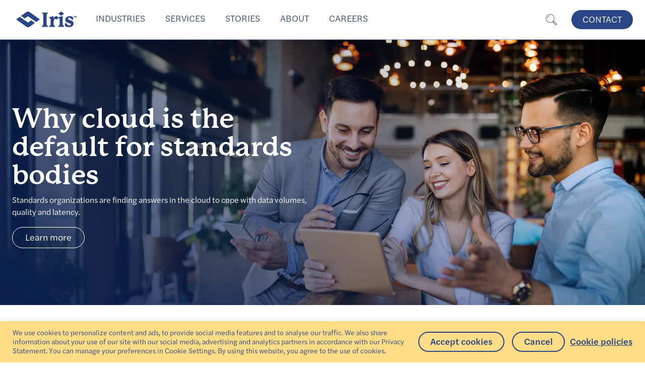

--- FILE ---
content_type: text/html; charset=UTF-8
request_url: https://www.irissoftware.com/industries/standards-membership/
body_size: 38700
content:
<!doctype html>
<html lang="en">
<!--meta tags -->
<meta charset="utf-8">
<meta name="viewport" content="width=device-width, initial-scale=1, shrink-to-fit=no">
<meta http-equiv="X-UA-Compatible" content="IE=edge" >
<link  rel="preload" as="style" rel="stylesheet" href="https://use.fontawesome.com/releases/v5.0.13/css/all.css"
integrity="sha384-DNOHZ68U8hZfKXOrtjWvjxusGo9WQnrNx2sqG0tfsghAvtVlRW3tvkXWZh58N9jp" crossorigin="anonymous">

<!--CSS -->
<link rel="stylesheet" href="https://cdn.jsdelivr.net/npm/bootstrap@4.5.3/dist/css/bootstrap.min.css"
integrity="sha384-TX8t27EcRE3e/ihU7zmQxVncDAy5uIKz4rEkgIXeMed4M0jlfIDPvg6uqKI2xXr2" crossorigin="anonymous">
<link rel='stylesheet' id='wpacu-combined-css-head-1' href='https://www.irissoftware.com/wp-content/cache/asset-cleanup/css/head-1efa2e944143e235104003e16d57c118b6d8f644.css' type='text/css' media='all' />

<!-- Add the slick-theme.css if you want default styling -->
<link rel="stylesheet" type="text/css" href="//cdn.jsdelivr.net/gh/kenwheeler/slick@1.8.1/slick/slick.css"/>
<!-- Add the slick-theme.css if you want default styling -->
<link rel="stylesheet" type="text/css" href="//cdn.jsdelivr.net/gh/kenwheeler/slick@1.8.1/slick/slick-theme.css"/>

<link rel='preload' as='script' href='https://www.irissoftware.com/wp-content/plugins/elementor-iris/js/iris-widget.js?v=1.2' data-wpacu-preload-js='1'>
<link rel='preload' as='script' href='https://www.irissoftware.com/wp-content/cache/asset-cleanup/js/item/cookie-law-info__legacy__public__js__cookie-law-info-public-js-v3665d7939bda0e9e573cb8db8a98ad20a562a8b3.js' data-wpacu-preload-js='1'>
<link rel='preload' as='script' href='https://www.googletagmanager.com/gtag/js?id=G-DXV2DPB3MX' data-wpacu-preload-js='1'>
<link rel='preload' as='script' href='https://www.irissoftware.com/wp-content/cache/asset-cleanup/js/item/iris_soft__js__navigation-js-vbeecaf6ebdb8f0447764b2fdf260e7f56e5cda30.js' data-wpacu-preload-js='1'>
<link rel='preload' as='script' href='https://www.irissoftware.com/wp-content/themes/iris_soft/js/custom-ajax.js' data-wpacu-preload-js='1'>
<link rel='preload' as='script' href='https://www.irissoftware.com/wp-content/cache/asset-cleanup/js/body-66478f51eff9e5396b879b78cd4f933504671dab.js' data-wpacu-preload-js='1'>
<link rel='preload' as='script' href='https://www.irissoftware.com/wp-content/cache/asset-cleanup/js/body-6972018db1f1a631cd18460e02f6da1211f96efb.js' data-wpacu-preload-js='1'>

	<!-- This site is optimized with the Yoast SEO plugin v26.5 - https://yoast.com/wordpress/plugins/seo/ -->
	<title>Managing Standard &amp; Membership Organizations Services | Iris Software</title>
	<meta name="description" content="Standards &amp; Membership Services: We provide solutions including accelerators in data transformation &amp; management on the cloud and analytics &amp; help them offer a high standard membership. Read more." />
	<link rel="canonical" href="https://www.irissoftware.com/industries/standards-membership/" />
	<meta property="og:locale" content="en_US" />
	<meta property="og:type" content="article" />
	<meta property="og:title" content="Managing Standard &amp; Membership Organizations Services | Iris Software" />
	<meta property="og:description" content="Standards &amp; Membership Services: We provide solutions including accelerators in data transformation &amp; management on the cloud and analytics &amp; help them offer a high standard membership. Read more." />
	<meta property="og:url" content="https://www.irissoftware.com/industries/standards-membership/" />
	<meta property="og:site_name" content="Iris Software" />
	<meta property="article:modified_time" content="2025-06-03T12:27:44+00:00" />
	<meta property="og:image" content="https://www.irissoftware.com/wp-content/uploads/2021/02/Smart-and-Handsome-Indian-Office-Worker-Sitting-at-His-Desk-iStock-1248744613-flipped.jpg" />
	<meta property="og:image:width" content="2309" />
	<meta property="og:image:height" content="1221" />
	<meta property="og:image:type" content="image/jpeg" />
	<meta name="twitter:card" content="summary_large_image" />
	<meta name="twitter:label1" content="Est. reading time" />
	<meta name="twitter:data1" content="18 minutes" />
	<script type="application/ld+json" class="yoast-schema-graph">{"@context":"https://schema.org","@graph":[{"@type":"WebPage","@id":"https://www.irissoftware.com/industries/standards-membership/","url":"https://www.irissoftware.com/industries/standards-membership/","name":"Managing Standard & Membership Organizations Services | Iris Software","isPartOf":{"@id":"https://www.irissoftware.com/#website"},"primaryImageOfPage":{"@id":"https://www.irissoftware.com/industries/standards-membership/#primaryimage"},"image":{"@id":"https://www.irissoftware.com/industries/standards-membership/#primaryimage"},"thumbnailUrl":"https://www.irissoftware.com/wp-content/uploads/2021/02/Smart-and-Handsome-Indian-Office-Worker-Sitting-at-His-Desk-iStock-1248744613-flipped.jpg","datePublished":"2021-01-07T09:28:34+00:00","dateModified":"2025-06-03T12:27:44+00:00","description":"Standards & Membership Services: We provide solutions including accelerators in data transformation & management on the cloud and analytics & help them offer a high standard membership. Read more.","breadcrumb":{"@id":"https://www.irissoftware.com/industries/standards-membership/#breadcrumb"},"inLanguage":"en-US","potentialAction":[{"@type":"ReadAction","target":["https://www.irissoftware.com/industries/standards-membership/"]}]},{"@type":"ImageObject","inLanguage":"en-US","@id":"https://www.irissoftware.com/industries/standards-membership/#primaryimage","url":"https://www.irissoftware.com/wp-content/uploads/2021/02/Smart-and-Handsome-Indian-Office-Worker-Sitting-at-His-Desk-iStock-1248744613-flipped.jpg","contentUrl":"https://www.irissoftware.com/wp-content/uploads/2021/02/Smart-and-Handsome-Indian-Office-Worker-Sitting-at-His-Desk-iStock-1248744613-flipped.jpg","width":2309,"height":1221},{"@type":"BreadcrumbList","@id":"https://www.irissoftware.com/industries/standards-membership/#breadcrumb","itemListElement":[{"@type":"ListItem","position":1,"name":"Home","item":"https://www.irissoftware.com/"},{"@type":"ListItem","position":2,"name":"Industries","item":"https://www.irissoftware.com/industries/"},{"@type":"ListItem","position":3,"name":"Standards &#038; Membership"}]},{"@type":"WebSite","@id":"https://www.irissoftware.com/#website","url":"https://www.irissoftware.com/","name":"Iris Software","description":"","publisher":{"@id":"https://www.irissoftware.com/#organization"},"potentialAction":[{"@type":"SearchAction","target":{"@type":"EntryPoint","urlTemplate":"https://www.irissoftware.com/?s={search_term_string}"},"query-input":{"@type":"PropertyValueSpecification","valueRequired":true,"valueName":"search_term_string"}}],"inLanguage":"en-US"},{"@type":"Organization","@id":"https://www.irissoftware.com/#organization","name":"Iris Software","url":"https://www.irissoftware.com/","logo":{"@type":"ImageObject","inLanguage":"en-US","@id":"https://www.irissoftware.com/#/schema/logo/image/","url":"https://www.irissoftware.com/wp-content/uploads/2020/12/Iris-logo.png","contentUrl":"https://www.irissoftware.com/wp-content/uploads/2020/12/Iris-logo.png","width":200,"height":51,"caption":"Iris Software"},"image":{"@id":"https://www.irissoftware.com/#/schema/logo/image/"}}]}</script>
	<!-- / Yoast SEO plugin. -->


<link rel='dns-prefetch' href='//code.jquery.com' />
<link rel='dns-prefetch' href='//www.googletagmanager.com' />
<link rel="alternate" type="application/rss+xml" title="Iris Software &raquo; Feed" href="https://www.irissoftware.com/feed/" />
<link rel="alternate" type="application/rss+xml" title="Iris Software &raquo; Comments Feed" href="https://www.irissoftware.com/comments/feed/" />
<link rel="alternate" title="oEmbed (JSON)" type="application/json+oembed" href="https://www.irissoftware.com/wp-json/oembed/1.0/embed?url=https%3A%2F%2Fwww.irissoftware.com%2Findustries%2Fstandards-membership%2F" />
<link rel="alternate" title="oEmbed (XML)" type="text/xml+oembed" href="https://www.irissoftware.com/wp-json/oembed/1.0/embed?url=https%3A%2F%2Fwww.irissoftware.com%2Findustries%2Fstandards-membership%2F&#038;format=xml" />
<style id='wp-img-auto-sizes-contain-inline-css' type='text/css'>img:is([sizes=auto i],[sizes^="auto," i]){contain-intrinsic-size:3000px 1500px}</style>
<style   data-wpacu-inline-css-file='1'>
/*!/wp-content/plugins/elementor-iris/css/iris-widget.css*/.herowrap .hero_static{position:relative;padding-bottom:130px;padding-top:100px}.herowrap .pfstitlewrap{padding:0 0 0 0;margin-bottom:30px}.hero_slider_comp .hero_text_wrap{padding:0 0 0 0;max-width:542px;width:100%}.hero_slider_comp .hero_content{font-size:22px;line-height:24px;max-width:424px;width:100%;margin-bottom:48px}.herocarouselcontrol{display:flex}.herocarouselcontrol .btnheroprev,.herocarouselcontrol .btnheronext{width:38px;height:38px;border-radius:50%;text-align:center;line-height:44px;display:inline-block;border:2px solid #294586;color:#294586}.herocarouselcontrol a:not(:last-child){margin-right:18px}.herocarouselcontrol .btnhero{opacity:.5}.herocarouselcontrol .btnhero:hover{opacity:1}@media (min-width:1024px) and (max-width:1199px){.hero_slider_comp .hero_text_wrap{padding:0 0 0 0;max-width:542px;width:100%}}@media(min-width:992px){.herocarouselcontrol{position:absolute;bottom:64px;left:12px;z-index:9}}@media(min-width:768px){.hero_image_fade .carousel-item{display:flex;align-items:center;justify-content:center}.hero_image_fade .hero_image_middle{width:100%;background-size:cover;background-position:0 0;background-repeat:no-repeat;background:none!important}.my-col-5{flex:0 0 20%;max-width:20%;padding:0 25px}}@media(max-width:1199px){.herowrap .hero_static{padding-top:50px}}@media(max-width:1024px){.hero_slider_comp .hero_content{font-size:18px;line-height:20px}}@media(max-width:991px){.herowrap .hero_static{padding-bottom:0}.herowrap .hero_static .pfstitlewrap{margin-bottom:40px}.hero_slider_comp .hero_text_wrap{padding:0 12px 96px 12px;max-width:inherit}.hero_slider_comp .hero_content{max-width:inherit}.herocarouselcontrol{margin-bottom:48px;padding-left:12px}.carouselExampleSlides.carousel.hero_image_fade{margin:0 -12px!important}.herowrap{margin:0 -12px}.hero_image_fade .hero_image_middle img{width:100%}.herowrap .pfstitlewrap{padding-left:12px;padding-right:12px}.leader-card{position:unset!important}.col-md-leader{max-width:100%}.leader-section_threecol img.rounded{border-radius:8px 8px 0 0!important}.leader-section_threecol .capability-card-body{border-radius:0 0 8px 8px!important;min-height:124px}}@media(max-width:767px){.herowrap{padding-top:50px}.herowrap .hero_static{position:relative;padding-bottom:0;padding-top:10px}}.small-gap-why-iris .pftitle2{padding:0!important;margin-bottom:0}.pdlf-50{padding-left:50px!important}
</style>
<style id='wp-emoji-styles-inline-css' type='text/css'>img.wp-smiley,img.emoji{display:inline!important;border:none!important;box-shadow:none!important;height:1em!important;width:1em!important;margin:0 0.07em!important;vertical-align:-0.1em!important;background:none!important;padding:0!important}</style>
<style id='classic-theme-styles-inline-css' type='text/css'>/*! This file is auto-generated */
.wp-block-button__link{color:#fff;background-color:#32373c;border-radius:9999px;box-shadow:none;text-decoration:none;padding:calc(.667em + 2px) calc(1.333em + 2px);font-size:1.125em}.wp-block-file__button{background:#32373c;color:#fff;text-decoration:none}</style>
<style   data-wpacu-inline-css-file='1'>
/*!/wp-content/plugins/contact-form-7/includes/css/styles.css*/.wpcf7 .screen-reader-response{position:absolute;overflow:hidden;clip:rect(1px,1px,1px,1px);clip-path:inset(50%);height:1px;width:1px;margin:-1px;padding:0;border:0;word-wrap:normal!important}.wpcf7 .hidden-fields-container{display:none}.wpcf7 form .wpcf7-response-output{margin:2em .5em 1em;padding:.2em 1em;border:2px solid #00a0d2}.wpcf7 form.init .wpcf7-response-output,.wpcf7 form.resetting .wpcf7-response-output,.wpcf7 form.submitting .wpcf7-response-output{display:none}.wpcf7 form.sent .wpcf7-response-output{border-color:#46b450}.wpcf7 form.failed .wpcf7-response-output,.wpcf7 form.aborted .wpcf7-response-output{border-color:#dc3232}.wpcf7 form.spam .wpcf7-response-output{border-color:#f56e28}.wpcf7 form.invalid .wpcf7-response-output,.wpcf7 form.unaccepted .wpcf7-response-output,.wpcf7 form.payment-required .wpcf7-response-output{border-color:#ffb900}.wpcf7-form-control-wrap{position:relative}.wpcf7-not-valid-tip{color:#dc3232;font-size:1em;font-weight:400;display:block}.use-floating-validation-tip .wpcf7-not-valid-tip{position:relative;top:-2ex;left:1em;z-index:100;border:1px solid #dc3232;background:#fff;padding:.2em .8em;width:24em}.wpcf7-list-item{display:inline-block;margin:0 0 0 1em}.wpcf7-list-item-label::before,.wpcf7-list-item-label::after{content:" "}.wpcf7-spinner{visibility:hidden;display:inline-block;background-color:#23282d;opacity:.75;width:24px;height:24px;border:none;border-radius:100%;padding:0;margin:0 24px;position:relative}form.submitting .wpcf7-spinner{visibility:visible}.wpcf7-spinner::before{content:'';position:absolute;background-color:#fbfbfc;top:4px;left:4px;width:6px;height:6px;border:none;border-radius:100%;transform-origin:8px 8px;animation-name:spin;animation-duration:1000ms;animation-timing-function:linear;animation-iteration-count:infinite}@media (prefers-reduced-motion:reduce){.wpcf7-spinner::before{animation-name:blink;animation-duration:2000ms}}@keyframes spin{from{transform:rotate(0deg)}to{transform:rotate(360deg)}}@keyframes blink{from{opacity:0}50%{opacity:1}to{opacity:0}}.wpcf7 [inert]{opacity:.5}.wpcf7 input[type="file"]{cursor:pointer}.wpcf7 input[type="file"]:disabled{cursor:default}.wpcf7 .wpcf7-submit:disabled{cursor:not-allowed}.wpcf7 input[type="url"],.wpcf7 input[type="email"],.wpcf7 input[type="tel"]{direction:ltr}.wpcf7-reflection>output{display:list-item;list-style:none}.wpcf7-reflection>output[hidden]{display:none}
</style>
<style id='contact-form-7-inline-css' type='text/css'>.wpcf7 .wpcf7-recaptcha iframe{margin-bottom:0}.wpcf7 .wpcf7-recaptcha[data-align="center"]>div{margin:0 auto}.wpcf7 .wpcf7-recaptcha[data-align="right"]>div{margin:0 0 0 auto}</style>
<link   rel='preload' as='style' data-wpacu-preload-it-async='1' onload="this.onload=null;this.rel='stylesheet'" id='wpacu-preload-cookie-law-info-css' href='https://www.irissoftware.com/wp-content/cache/asset-cleanup/css/item/cookie-law-info__legacy__public__css__cookie-law-info-public-css-v928e37377b4378951566faf18537394b0bd79086.css' type='text/css' media='all' />
<link   rel='preload' as='style' data-wpacu-preload-it-async='1' onload="this.onload=null;this.rel='stylesheet'" id='wpacu-preload-cookie-law-info-gdpr-css' href='https://www.irissoftware.com/wp-content/cache/asset-cleanup/css/item/cookie-law-info__legacy__public__css__cookie-law-info-gdpr-css-ve6a5852f31cc5b7c9979f3b8addf3582b955153c.css' type='text/css' media='all' />


<link   rel='preload' as='style' data-wpacu-preload-it-async='1' onload="this.onload=null;this.rel='stylesheet'" id='wpacu-preload-iris_soft-style-css' href='https://www.irissoftware.com/wp-content/cache/asset-cleanup/css/item/iris_soft__style-css-v59edb90740ad7fa017a9b4945da41b376d8fabd0.css' type='text/css' media='all' />



<link   rel='preload' as='style' data-wpacu-preload-it-async='1' onload="this.onload=null;this.rel='stylesheet'" id='wpacu-preload-elementor-post-5-css' href='https://www.irissoftware.com/wp-content/uploads/elementor/css/post-5.css' type='text/css' media='all' />



<style   data-wpacu-inline-css-file='1'>
/*!/wp-content/plugins/cf7-conditional-fields/style.css*/[data-class="wpcf7cf_group"],.wpcf7cf_remove,.wpcf7cf_add{display:none}.wpcf7cf_repeater_sub{margin-bottom:20px}.wpcf7cf_repeater_controls,.wpcf7cf_step_controls{display:flex;justify-content:space-between;flex-wrap:wrap;margin-top:20px}.wpcf7cf_multistep .wpcf7cf_step{width:100%}.wpcf7cf_multistep .wpcf7cf_step .step-title{display:none}.wpcf7cf_multistep .wpcf7cf_steps-dots{display:flex;width:100%;margin-bottom:20px;flex-wrap:wrap}.wpcf7cf_multistep .wpcf7cf_steps-dots .dot .step-index{display:inline-block;border-radius:50%;background:#dfdfdf;color:#000;width:40px;height:40px;line-height:40px;text-align:center}.wpcf7cf_multistep .wpcf7cf_steps-dots .dot{border-bottom:5px solid #dfdfdf;text-align:center;flex:1;padding:15px;min-width:120px}.wpcf7cf_multistep .wpcf7cf_steps-dots .dot.completed{border-bottom:5px solid #333}.wpcf7cf_multistep .wpcf7cf_steps-dots .dot.active{border-bottom:5px solid #333;font-weight:700}.wpcf7cf_multistep .wpcf7cf_steps-dots .dot.completed .step-index{background-color:#333;color:#fff}.wpcf7cf_multistep .wpcf7cf_steps-dots .dot.active .step-index{background-color:#333;color:#fff}.wpcf7cf_step_controls .disabled{pointer-events:none;cursor:default;opacity:.5}
</style>

<style   data-wpacu-inline-css-file='1'>
/*!
 * Font Awesome Free 5.15.3 by @fontawesome - https://fontawesome.com
 * License - https://fontawesome.com/license/free (Icons: CC BY 4.0, Fonts: SIL OFL 1.1, Code: MIT License)
 */
@font-face{font-family:"Font Awesome 5 Free";font-style:normal;font-weight:900;font-display:block;src:url(/wp-content/plugins/elementor/assets/lib/font-awesome/css/../webfonts/fa-solid-900.eot);src:url(/wp-content/plugins/elementor/assets/lib/font-awesome/css/../webfonts/fa-solid-900.eot?#iefix) format("embedded-opentype"),url(/wp-content/plugins/elementor/assets/lib/font-awesome/css/../webfonts/fa-solid-900.woff2) format("woff2"),url(/wp-content/plugins/elementor/assets/lib/font-awesome/css/../webfonts/fa-solid-900.woff) format("woff"),url(/wp-content/plugins/elementor/assets/lib/font-awesome/css/../webfonts/fa-solid-900.ttf) format("truetype"),url(/wp-content/plugins/elementor/assets/lib/font-awesome/css/../webfonts/fa-solid-900.svg#fontawesome) format("svg")}.fa,.fas{font-family:"Font Awesome 5 Free";font-weight:900}
</style>
<script src="https://code.jquery.com/jquery-3.7.1.min.js" id="jquery-js"></script>
<script id="iris-widget-script-js-extra">var myAjax={"ajaxurl":"https://www.irissoftware.com/wp-admin/admin-ajax.php"}</script>
<script data-wpacu-to-be-preloaded-basic='1' src="https://www.irissoftware.com/wp-content/plugins/elementor-iris/js/iris-widget.js?v=1.2" id="iris-widget-script-js"></script>
<script id="cookie-law-info-js-extra">var Cli_Data={"nn_cookie_ids":[],"cookielist":[],"non_necessary_cookies":[],"ccpaEnabled":"","ccpaRegionBased":"","ccpaBarEnabled":"","strictlyEnabled":["necessary","obligatoire"],"ccpaType":"gdpr","js_blocking":"1","custom_integration":"","triggerDomRefresh":"","secure_cookies":""};var cli_cookiebar_settings={"animate_speed_hide":"500","animate_speed_show":"500","background":"#ffdd87","border":"#b1a6a6c2","border_on":"","button_1_button_colour":"#ffdd87","button_1_button_hover":"#ccb16c","button_1_link_colour":"#294586","button_1_as_button":"1","button_1_new_win":"","button_2_button_colour":"#333","button_2_button_hover":"#292929","button_2_link_colour":"#444","button_2_as_button":"","button_2_hidebar":"","button_3_button_colour":"#ffdd87","button_3_button_hover":"#ccb16c","button_3_link_colour":"#294586","button_3_as_button":"1","button_3_new_win":"","button_4_button_colour":"#000","button_4_button_hover":"#000000","button_4_link_colour":"#333333","button_4_as_button":"","button_7_button_colour":"#61a229","button_7_button_hover":"#4e8221","button_7_link_colour":"#fff","button_7_as_button":"1","button_7_new_win":"","font_family":"inherit","header_fix":"","notify_animate_hide":"1","notify_animate_show":"","notify_div_id":"#cookie-law-info-bar","notify_position_horizontal":"right","notify_position_vertical":"bottom","scroll_close":"","scroll_close_reload":"","accept_close_reload":"","reject_close_reload":"","showagain_tab":"","showagain_background":"#fff","showagain_border":"#000","showagain_div_id":"#cookie-law-info-again","showagain_x_position":"100px","text":"#294586","show_once_yn":"","show_once":"10000","logging_on":"","as_popup":"","popup_overlay":"1","bar_heading_text":"","cookie_bar_as":"banner","popup_showagain_position":"bottom-right","widget_position":"left"};var log_object={"ajax_url":"https://www.irissoftware.com/wp-admin/admin-ajax.php"}</script>
<script data-wpacu-to-be-preloaded-basic='1' src="https://www.irissoftware.com/wp-content/cache/asset-cleanup/js/item/cookie-law-info__legacy__public__js__cookie-law-info-public-js-v3665d7939bda0e9e573cb8db8a98ad20a562a8b3.js" id="cookie-law-info-js"></script>
<script async='async' id='wpacu-combined-js-head-group-1' src='https://www.irissoftware.com/wp-content/cache/asset-cleanup/js/head-4aaa9499565b2b72777375bd9a88c103664a9489.js'></script>
<!-- Google tag (gtag.js) snippet added by Site Kit -->
<!-- Google Analytics snippet added by Site Kit -->
<script data-wpacu-to-be-preloaded-basic='1' src="https://www.googletagmanager.com/gtag/js?id=G-DXV2DPB3MX" id="google_gtagjs-js" async></script>
<script data-wpacu-to-be-preloaded-basic='1' id="google_gtagjs-js-after">window.dataLayer=window.dataLayer||[];function gtag(){dataLayer.push(arguments)}
gtag("set","linker",{"domains":["www.irissoftware.com"]});gtag("js",new Date());gtag("set","developer_id.dZTNiMT",!0);gtag("config","G-DXV2DPB3MX",{"googlesitekit_post_type":"page"})</script>
<script>document.cookie=`user_preference_category='a:1:{i:49|i:1|}'; path=/`</script>
<style>.recentcomments a{display:inline!important;padding:0!important;margin:0!important}</style>			<style>.e-con.e-parent:nth-of-type(n+4):not(.e-lazyloaded):not(.e-no-lazyload),.e-con.e-parent:nth-of-type(n+4):not(.e-lazyloaded):not(.e-no-lazyload) *{background-image:none!important}@media screen and (max-height:1024px){.e-con.e-parent:nth-of-type(n+3):not(.e-lazyloaded):not(.e-no-lazyload),.e-con.e-parent:nth-of-type(n+3):not(.e-lazyloaded):not(.e-no-lazyload) *{background-image:none!important}}@media screen and (max-height:640px){.e-con.e-parent:nth-of-type(n+2):not(.e-lazyloaded):not(.e-no-lazyload),.e-con.e-parent:nth-of-type(n+2):not(.e-lazyloaded):not(.e-no-lazyload) *{background-image:none!important}}</style>
			
<link rel="icon" href="https://www.irissoftware.com/wp-content/uploads/2020/11/favicon.png" sizes="32x32" />
<link rel="icon" href="https://www.irissoftware.com/wp-content/uploads/2020/11/favicon.png" sizes="192x192" />
<link rel="apple-touch-icon" href="https://www.irissoftware.com/wp-content/uploads/2020/11/favicon.png" />
<meta name="msapplication-TileImage" content="https://www.irissoftware.com/wp-content/uploads/2020/11/favicon.png" />
<script>function setREVStartSize(e){window.RSIW=window.RSIW===undefined?window.innerWidth:window.RSIW;window.RSIH=window.RSIH===undefined?window.innerHeight:window.RSIH;try{var pw=document.getElementById(e.c).parentNode.offsetWidth,newh;pw=pw===0||isNaN(pw)||(e.l=="fullwidth"||e.layout=="fullwidth")?window.RSIW:pw;e.tabw=e.tabw===undefined?0:parseInt(e.tabw);e.thumbw=e.thumbw===undefined?0:parseInt(e.thumbw);e.tabh=e.tabh===undefined?0:parseInt(e.tabh);e.thumbh=e.thumbh===undefined?0:parseInt(e.thumbh);e.tabhide=e.tabhide===undefined?0:parseInt(e.tabhide);e.thumbhide=e.thumbhide===undefined?0:parseInt(e.thumbhide);e.mh=e.mh===undefined||e.mh==""||e.mh==="auto"?0:parseInt(e.mh,0);if(e.layout==="fullscreen"||e.l==="fullscreen")
newh=Math.max(e.mh,window.RSIH);else{e.gw=Array.isArray(e.gw)?e.gw:[e.gw];for(var i in e.rl)if(e.gw[i]===undefined||e.gw[i]===0)e.gw[i]=e.gw[i-1];e.gh=e.el===undefined||e.el===""||(Array.isArray(e.el)&&e.el.length==0)?e.gh:e.el;e.gh=Array.isArray(e.gh)?e.gh:[e.gh];for(var i in e.rl)if(e.gh[i]===undefined||e.gh[i]===0)e.gh[i]=e.gh[i-1];var nl=new Array(e.rl.length),ix=0,sl;e.tabw=e.tabhide>=pw?0:e.tabw;e.thumbw=e.thumbhide>=pw?0:e.thumbw;e.tabh=e.tabhide>=pw?0:e.tabh;e.thumbh=e.thumbhide>=pw?0:e.thumbh;for(var i in e.rl)nl[i]=e.rl[i]<window.RSIW?0:e.rl[i];sl=nl[0];for(var i in nl)if(sl>nl[i]&&nl[i]>0){sl=nl[i];ix=i}
var m=pw>(e.gw[ix]+e.tabw+e.thumbw)?1:(pw-(e.tabw+e.thumbw))/(e.gw[ix]);newh=(e.gh[ix]*m)+(e.tabh+e.thumbh)}
var el=document.getElementById(e.c);if(el!==null&&el)el.style.height=newh+"px";el=document.getElementById(e.c+"_wrapper");if(el!==null&&el){el.style.height=newh+"px";el.style.display="block"}}catch(e){console.log("Failure at Presize of Slider:"+e)}}</script>
		<style id="wp-custom-css">@media screen and (min-width:1400px){.hic-card-body{max-width:644px}}@media (min-width:767px){.hic-banner .hic-cards{top:20%}}.btn-cta{padding:6px 18px 7px!important}@media (max-width:767px){.elementor-2551 .elementor-element.elementor-element-00fcdf2{width:50%}.elementor-2551 .elementor-element.elementor-element-a968d96{width:50%}.elementor-element-1ea996af .media{display:flow}.elementor-element-cafb23f .media{display:flow}#collapsetoggle726>div>div>div>div>section>div>div>div.elementor-column.elementor-col-33.elementor-top-column.elementor-element.elementor-element-8f61d26>div>div>div>div>ul>li:nth-child(2)>a>div{display:flow}#collapsetoggle15>div>div>div>div>section>div>div>div.elementor-column.elementor-col-33.elementor-top-column.elementor-element.elementor-element-66960655>div>div>div>div>ul>li:nth-child(1)>a>div{display:flow}#collapsetoggle15>div>div>div>div>section>div>div>div.elementor-column.elementor-col-33.elementor-top-column.elementor-element.elementor-element-66960655>div>div>div>div>ul>li:nth-child(2)>a>div{display:flow}.elementor-39991 .elementor-element.elementor-element-622a239e{max-width:100%!important;--container-widget-width:100% !important}.elementor-3904 .elementor-element.elementor-element-5426a096{width:100%!important}.elementor-3904 .elementor-element.elementor-element-173f0e87{width:100%!important}.elementor-3904 .elementor-element.elementor-element-10085b1b{width:100%!important}.elementor-3884 .elementor-element.elementor-element-dc7551d{width:100%!important}.elementor-3884 .elementor-element.elementor-element-438b5dc{width:100%!important}.elementor-3884 .elementor-element.elementor-element-8f61d26{width:100%!important}}.post-password-form{text-align:center;min-height:350px;padding:100px;font-size:27px;font-weight:700}.alternate-content-section .right-content img{border-radius:10px;padding-right:0}.hero_bnr_img img{position:absolute;left:0;top:0;width:100%;height:100%!important;object-fit:cover}*:focus:not(:focus-visible){outline:none}.wpcf7-form input:focus,.wpcf7-form textarea:focus,.wpcf7-form button:focus{outline:none!important}*:focus-visible{outline:-webkit-focus-ring-color auto 3px!important;outline:3px solid #32a1ce!important}.elementor-element-10085b1b img{border-radius:4px}.elementor-element-76dc25af img{border-radius:4px}.elementor-element-66960655 img{border-radius:4px}.card-img-rounded img{border-radius:8px!important}.e-gallery-image{border-radius:8px!important}.elementor-element-cd40f33 .media img{border-radius:.25rem!important}.hic-cards .btn-cta-small{color:#fff!important}@media screen and (max-width:767px){.hic-banner{min-height:340px}.elementor-9 .elementor-element.elementor-element-4fb1ee3c{margin-top:0!important}}}.elementor-element-5b17d355 .hic-banner::after{background:none!important}.elementor-element-11b88b2 img{margin:0 auto}div.card-img.card-img-rounded>a>picture>img{margin:0 auto}.elementor-element-830d8d8 .slick-next{right:40%!important;top:98%!important;z-index:99}.elementor-element-830d8d8 .slick-prev{left:40%!important;top:98%!important}.elementor-element-830d8d8 .slick-track{height:380px!important}.elementor-element-830d8d8 .card-text{margin-bottom:0!important}@media screen and (max-width:991px){.megamenu .media picture{display:none}}.serviceofferings .slick-next,.valueweprovide .slick-next{right:25%;top:103%;z-index:9999}.serviceofferings .slick-prev,.valueweprovide .slick-prev{left:25%;top:103%;z-index:9999}@media (min-width:767px){#breadcrumbs{max-width:1218px!important;margin:0 auto;padding-left:12px}}@media only screen and (max-width:768px){#breadcrumbs{max-width:1218px!important;margin:0 auto;padding-left:25px}}.cslider .slick-prev{left:22%!important;top:101%!important}.cslider .slick-next{right:22%;top:101%!important;z-index:99999}.cslider .slick-dots{bottom:-15px}.section-header{z-index:999999!important}</style>
		<script  id="wpacu-preload-async-css-fallback">
/*! LoadCSS. [c]2020 Filament Group, Inc. MIT License */
/* This file is meant as a standalone workflow for
- testing support for link[rel=preload]
- enabling async CSS loading in browsers that do not support rel=preload
- applying rel preload css once loaded, whether supported or not.
*/
(function(w){"use strict";var wpacuLoadCSS=function(href,before,media,attributes){var doc=w.document;var ss=doc.createElement('link');var ref;if(before){ref=before}else{var refs=(doc.body||doc.getElementsByTagName('head')[0]).childNodes;ref=refs[refs.length-1]}
var sheets=doc.styleSheets;if(attributes){for(var attributeName in attributes){if(attributes.hasOwnProperty(attributeName)){ss.setAttribute(attributeName,attributes[attributeName])}}}
ss.rel="stylesheet";ss.href=href;ss.media="only x";function ready(cb){if(doc.body){return cb()}
setTimeout(function(){ready(cb)})}
ready(function(){ref.parentNode.insertBefore(ss,(before?ref:ref.nextSibling))});var onwpaculoadcssdefined=function(cb){var resolvedHref=ss.href;var i=sheets.length;while(i--){if(sheets[i].href===resolvedHref){return cb()}}
setTimeout(function(){onwpaculoadcssdefined(cb)})};function wpacuLoadCB(){if(ss.addEventListener){ss.removeEventListener("load",wpacuLoadCB)}
ss.media=media||"all"}
if(ss.addEventListener){ss.addEventListener("load",wpacuLoadCB)}
ss.onwpaculoadcssdefined=onwpaculoadcssdefined;onwpaculoadcssdefined(wpacuLoadCB);return ss};if(typeof exports!=="undefined"){exports.wpacuLoadCSS=wpacuLoadCSS}else{w.wpacuLoadCSS=wpacuLoadCSS}}(typeof global!=="undefined"?global:this))
</script><!-- Global site tag (gtag.js) - Google Analytics -->
<script async src="https://www.googletagmanager.com/gtag/js?id=UA-155639528-1"></script>
<script>window.dataLayer=window.dataLayer||[];function gtag(){dataLayer.push(arguments)}
gtag('js',new Date());gtag('config','UA-155639528-1')</script>
<!-- Google Tag Manager -->
<script>(function(w,d,s,l,i){w[l]=w[l]||[];w[l].push({'gtm.start':new Date().getTime(),event:'gtm.js'});var f=d.getElementsByTagName(s)[0],j=d.createElement(s),dl=l!='dataLayer'?'&l='+l:'';j.async=!0;j.src='https://www.googletagmanager.com/gtm.js?id='+i+dl;f.parentNode.insertBefore(j,f)})(window,document,'script','dataLayer','GTM-T3Z3W8K')</script>
<!-- End Google Tag Manager -->
<!-- Zoominfo script -->
<!-- End Zoom info script -->
<style id='global-styles-inline-css' type='text/css'>:root{--wp--preset--aspect-ratio--square:1;--wp--preset--aspect-ratio--4-3:4/3;--wp--preset--aspect-ratio--3-4:3/4;--wp--preset--aspect-ratio--3-2:3/2;--wp--preset--aspect-ratio--2-3:2/3;--wp--preset--aspect-ratio--16-9:16/9;--wp--preset--aspect-ratio--9-16:9/16;--wp--preset--color--black:#000000;--wp--preset--color--cyan-bluish-gray:#abb8c3;--wp--preset--color--white:#ffffff;--wp--preset--color--pale-pink:#f78da7;--wp--preset--color--vivid-red:#cf2e2e;--wp--preset--color--luminous-vivid-orange:#ff6900;--wp--preset--color--luminous-vivid-amber:#fcb900;--wp--preset--color--light-green-cyan:#7bdcb5;--wp--preset--color--vivid-green-cyan:#00d084;--wp--preset--color--pale-cyan-blue:#8ed1fc;--wp--preset--color--vivid-cyan-blue:#0693e3;--wp--preset--color--vivid-purple:#9b51e0;--wp--preset--gradient--vivid-cyan-blue-to-vivid-purple:linear-gradient(135deg,rgb(6,147,227) 0%,rgb(155,81,224) 100%);--wp--preset--gradient--light-green-cyan-to-vivid-green-cyan:linear-gradient(135deg,rgb(122,220,180) 0%,rgb(0,208,130) 100%);--wp--preset--gradient--luminous-vivid-amber-to-luminous-vivid-orange:linear-gradient(135deg,rgb(252,185,0) 0%,rgb(255,105,0) 100%);--wp--preset--gradient--luminous-vivid-orange-to-vivid-red:linear-gradient(135deg,rgb(255,105,0) 0%,rgb(207,46,46) 100%);--wp--preset--gradient--very-light-gray-to-cyan-bluish-gray:linear-gradient(135deg,rgb(238,238,238) 0%,rgb(169,184,195) 100%);--wp--preset--gradient--cool-to-warm-spectrum:linear-gradient(135deg,rgb(74,234,220) 0%,rgb(151,120,209) 20%,rgb(207,42,186) 40%,rgb(238,44,130) 60%,rgb(251,105,98) 80%,rgb(254,248,76) 100%);--wp--preset--gradient--blush-light-purple:linear-gradient(135deg,rgb(255,206,236) 0%,rgb(152,150,240) 100%);--wp--preset--gradient--blush-bordeaux:linear-gradient(135deg,rgb(254,205,165) 0%,rgb(254,45,45) 50%,rgb(107,0,62) 100%);--wp--preset--gradient--luminous-dusk:linear-gradient(135deg,rgb(255,203,112) 0%,rgb(199,81,192) 50%,rgb(65,88,208) 100%);--wp--preset--gradient--pale-ocean:linear-gradient(135deg,rgb(255,245,203) 0%,rgb(182,227,212) 50%,rgb(51,167,181) 100%);--wp--preset--gradient--electric-grass:linear-gradient(135deg,rgb(202,248,128) 0%,rgb(113,206,126) 100%);--wp--preset--gradient--midnight:linear-gradient(135deg,rgb(2,3,129) 0%,rgb(40,116,252) 100%);--wp--preset--font-size--small:13px;--wp--preset--font-size--medium:20px;--wp--preset--font-size--large:36px;--wp--preset--font-size--x-large:42px;--wp--preset--spacing--20:0.44rem;--wp--preset--spacing--30:0.67rem;--wp--preset--spacing--40:1rem;--wp--preset--spacing--50:1.5rem;--wp--preset--spacing--60:2.25rem;--wp--preset--spacing--70:3.38rem;--wp--preset--spacing--80:5.06rem;--wp--preset--shadow--natural:6px 6px 9px rgba(0, 0, 0, 0.2);--wp--preset--shadow--deep:12px 12px 50px rgba(0, 0, 0, 0.4);--wp--preset--shadow--sharp:6px 6px 0px rgba(0, 0, 0, 0.2);--wp--preset--shadow--outlined:6px 6px 0px -3px rgb(255, 255, 255), 6px 6px rgb(0, 0, 0);--wp--preset--shadow--crisp:6px 6px 0px rgb(0, 0, 0)}:where(.is-layout-flex){gap:.5em}:where(.is-layout-grid){gap:.5em}body .is-layout-flex{display:flex}.is-layout-flex{flex-wrap:wrap;align-items:center}.is-layout-flex>:is(*,div){margin:0}body .is-layout-grid{display:grid}.is-layout-grid>:is(*,div){margin:0}:where(.wp-block-columns.is-layout-flex){gap:2em}:where(.wp-block-columns.is-layout-grid){gap:2em}:where(.wp-block-post-template.is-layout-flex){gap:1.25em}:where(.wp-block-post-template.is-layout-grid){gap:1.25em}.has-black-color{color:var(--wp--preset--color--black)!important}.has-cyan-bluish-gray-color{color:var(--wp--preset--color--cyan-bluish-gray)!important}.has-white-color{color:var(--wp--preset--color--white)!important}.has-pale-pink-color{color:var(--wp--preset--color--pale-pink)!important}.has-vivid-red-color{color:var(--wp--preset--color--vivid-red)!important}.has-luminous-vivid-orange-color{color:var(--wp--preset--color--luminous-vivid-orange)!important}.has-luminous-vivid-amber-color{color:var(--wp--preset--color--luminous-vivid-amber)!important}.has-light-green-cyan-color{color:var(--wp--preset--color--light-green-cyan)!important}.has-vivid-green-cyan-color{color:var(--wp--preset--color--vivid-green-cyan)!important}.has-pale-cyan-blue-color{color:var(--wp--preset--color--pale-cyan-blue)!important}.has-vivid-cyan-blue-color{color:var(--wp--preset--color--vivid-cyan-blue)!important}.has-vivid-purple-color{color:var(--wp--preset--color--vivid-purple)!important}.has-black-background-color{background-color:var(--wp--preset--color--black)!important}.has-cyan-bluish-gray-background-color{background-color:var(--wp--preset--color--cyan-bluish-gray)!important}.has-white-background-color{background-color:var(--wp--preset--color--white)!important}.has-pale-pink-background-color{background-color:var(--wp--preset--color--pale-pink)!important}.has-vivid-red-background-color{background-color:var(--wp--preset--color--vivid-red)!important}.has-luminous-vivid-orange-background-color{background-color:var(--wp--preset--color--luminous-vivid-orange)!important}.has-luminous-vivid-amber-background-color{background-color:var(--wp--preset--color--luminous-vivid-amber)!important}.has-light-green-cyan-background-color{background-color:var(--wp--preset--color--light-green-cyan)!important}.has-vivid-green-cyan-background-color{background-color:var(--wp--preset--color--vivid-green-cyan)!important}.has-pale-cyan-blue-background-color{background-color:var(--wp--preset--color--pale-cyan-blue)!important}.has-vivid-cyan-blue-background-color{background-color:var(--wp--preset--color--vivid-cyan-blue)!important}.has-vivid-purple-background-color{background-color:var(--wp--preset--color--vivid-purple)!important}.has-black-border-color{border-color:var(--wp--preset--color--black)!important}.has-cyan-bluish-gray-border-color{border-color:var(--wp--preset--color--cyan-bluish-gray)!important}.has-white-border-color{border-color:var(--wp--preset--color--white)!important}.has-pale-pink-border-color{border-color:var(--wp--preset--color--pale-pink)!important}.has-vivid-red-border-color{border-color:var(--wp--preset--color--vivid-red)!important}.has-luminous-vivid-orange-border-color{border-color:var(--wp--preset--color--luminous-vivid-orange)!important}.has-luminous-vivid-amber-border-color{border-color:var(--wp--preset--color--luminous-vivid-amber)!important}.has-light-green-cyan-border-color{border-color:var(--wp--preset--color--light-green-cyan)!important}.has-vivid-green-cyan-border-color{border-color:var(--wp--preset--color--vivid-green-cyan)!important}.has-pale-cyan-blue-border-color{border-color:var(--wp--preset--color--pale-cyan-blue)!important}.has-vivid-cyan-blue-border-color{border-color:var(--wp--preset--color--vivid-cyan-blue)!important}.has-vivid-purple-border-color{border-color:var(--wp--preset--color--vivid-purple)!important}.has-vivid-cyan-blue-to-vivid-purple-gradient-background{background:var(--wp--preset--gradient--vivid-cyan-blue-to-vivid-purple)!important}.has-light-green-cyan-to-vivid-green-cyan-gradient-background{background:var(--wp--preset--gradient--light-green-cyan-to-vivid-green-cyan)!important}.has-luminous-vivid-amber-to-luminous-vivid-orange-gradient-background{background:var(--wp--preset--gradient--luminous-vivid-amber-to-luminous-vivid-orange)!important}.has-luminous-vivid-orange-to-vivid-red-gradient-background{background:var(--wp--preset--gradient--luminous-vivid-orange-to-vivid-red)!important}.has-very-light-gray-to-cyan-bluish-gray-gradient-background{background:var(--wp--preset--gradient--very-light-gray-to-cyan-bluish-gray)!important}.has-cool-to-warm-spectrum-gradient-background{background:var(--wp--preset--gradient--cool-to-warm-spectrum)!important}.has-blush-light-purple-gradient-background{background:var(--wp--preset--gradient--blush-light-purple)!important}.has-blush-bordeaux-gradient-background{background:var(--wp--preset--gradient--blush-bordeaux)!important}.has-luminous-dusk-gradient-background{background:var(--wp--preset--gradient--luminous-dusk)!important}.has-pale-ocean-gradient-background{background:var(--wp--preset--gradient--pale-ocean)!important}.has-electric-grass-gradient-background{background:var(--wp--preset--gradient--electric-grass)!important}.has-midnight-gradient-background{background:var(--wp--preset--gradient--midnight)!important}.has-small-font-size{font-size:var(--wp--preset--font-size--small)!important}.has-medium-font-size{font-size:var(--wp--preset--font-size--medium)!important}.has-large-font-size{font-size:var(--wp--preset--font-size--large)!important}.has-x-large-font-size{font-size:var(--wp--preset--font-size--x-large)!important}</style>

<style   data-wpacu-inline-css-file='1'>
.elementor-3904 .elementor-element.elementor-element-2e38e927 > .elementor-container{max-width:1400px;}.elementor-3904 .elementor-element.elementor-element-2e38e927 > .elementor-container > .elementor-column > .elementor-widget-wrap{align-content:flex-start;align-items:flex-start;}.elementor-3904 .elementor-element.elementor-element-2e38e927{padding:0px 0px 0px 0px;}.elementor-3904 .elementor-element.elementor-element-5426a096 > .elementor-widget-wrap > .elementor-widget:not(.elementor-widget__width-auto):not(.elementor-widget__width-initial):not(:last-child):not(.elementor-absolute){margin-bottom:12px;}.elementor-3904 .elementor-element.elementor-element-173f0e87 > .elementor-widget-wrap > .elementor-widget:not(.elementor-widget__width-auto):not(.elementor-widget__width-initial):not(:last-child):not(.elementor-absolute){margin-bottom:12px;}.elementor-3904 .elementor-element.elementor-element-10085b1b > .elementor-widget-wrap > .elementor-widget:not(.elementor-widget__width-auto):not(.elementor-widget__width-initial):not(:last-child):not(.elementor-absolute){margin-bottom:12px;}.elementor-3904 .elementor-element.elementor-element-1ea996af .navi-post-title{font-family:"HalyardTextMed";font-weight:500;}@media(min-width:768px){.elementor-3904 .elementor-element.elementor-element-5426a096{width:22%;}.elementor-3904 .elementor-element.elementor-element-173f0e87{width:20.338%;}.elementor-3904 .elementor-element.elementor-element-10085b1b{width:57%;}}@media(max-width:1024px) and (min-width:768px){.elementor-3904 .elementor-element.elementor-element-5426a096{width:25%;}.elementor-3904 .elementor-element.elementor-element-173f0e87{width:25%;}.elementor-3904 .elementor-element.elementor-element-10085b1b{width:50%;}}/* Start Custom Fonts CSS */@font-face {
	font-family: 'HalyardTextMed';
	font-style: normal;
	font-weight: 500;
	font-display: auto;
	src: url('https://www.irissoftware.com/wp-content/uploads/2020/11/HalyardTextMed.woff2') format('woff2'),
		url('https://www.irissoftware.com/wp-content/uploads/2020/11/HalyardTextMed.woff') format('woff');
}
/* End Custom Fonts CSS */
</style>

<style   data-wpacu-inline-css-file='1'>
.elementor-3884 .elementor-element.elementor-element-632615b > .elementor-container{max-width:1400px;}.elementor-3884 .elementor-element.elementor-element-632615b > .elementor-container > .elementor-column > .elementor-widget-wrap{align-content:flex-start;align-items:flex-start;}.elementor-3884 .elementor-element.elementor-element-632615b{padding:0px 0px 0px 0px;}.elementor-3884 .elementor-element.elementor-element-dc7551d > .elementor-widget-wrap > .elementor-widget:not(.elementor-widget__width-auto):not(.elementor-widget__width-initial):not(:last-child):not(.elementor-absolute){margin-bottom:12px;}.elementor-3884 .elementor-element.elementor-element-438b5dc > .elementor-widget-wrap > .elementor-widget:not(.elementor-widget__width-auto):not(.elementor-widget__width-initial):not(:last-child):not(.elementor-absolute){margin-bottom:12px;}.elementor-3884 .elementor-element.elementor-element-8f61d26 > .elementor-widget-wrap > .elementor-widget:not(.elementor-widget__width-auto):not(.elementor-widget__width-initial):not(:last-child):not(.elementor-absolute){margin-bottom:12px;}.elementor-3884 .elementor-element.elementor-element-9716dfe .navi-post-title{font-family:"HalyardTextMed";font-weight:500;}@media(min-width:768px){.elementor-3884 .elementor-element.elementor-element-dc7551d{width:22%;}.elementor-3884 .elementor-element.elementor-element-438b5dc{width:20.338%;}.elementor-3884 .elementor-element.elementor-element-8f61d26{width:57%;}}@media(max-width:1024px) and (min-width:768px){.elementor-3884 .elementor-element.elementor-element-dc7551d{width:25%;}.elementor-3884 .elementor-element.elementor-element-438b5dc{width:25%;}.elementor-3884 .elementor-element.elementor-element-8f61d26{width:50%;}}
</style>
<style   data-wpacu-inline-css-file='1'>
.elementor-39991 .elementor-element.elementor-element-538ed399 > .elementor-container{max-width:1400px;}.elementor-39991 .elementor-element.elementor-element-538ed399 > .elementor-container > .elementor-column > .elementor-widget-wrap{align-content:flex-start;align-items:flex-start;}.elementor-39991 .elementor-element.elementor-element-538ed399{padding:0px 0px 0px 0px;}.elementor-39991 .elementor-element.elementor-element-7bbfc8e8 > .elementor-widget-wrap > .elementor-widget:not(.elementor-widget__width-auto):not(.elementor-widget__width-initial):not(:last-child):not(.elementor-absolute){margin-bottom:12px;}.elementor-39991 .elementor-element.elementor-element-63635d9a > .elementor-widget-wrap > .elementor-widget:not(.elementor-widget__width-auto):not(.elementor-widget__width-initial):not(:last-child):not(.elementor-absolute){margin-bottom:12px;}.elementor-39991 .elementor-element.elementor-element-622a239e{width:var( --container-widget-width, 124.404% );max-width:124.404%;--container-widget-width:124.404%;--container-widget-flex-grow:0;}.elementor-39991 .elementor-element.elementor-element-66960655 > .elementor-widget-wrap > .elementor-widget:not(.elementor-widget__width-auto):not(.elementor-widget__width-initial):not(:last-child):not(.elementor-absolute){margin-bottom:12px;}.elementor-39991 .elementor-element.elementor-element-763ceed .navi-post-title{font-family:"HalyardTextMed";font-weight:500;}.elementor-39991 .elementor-element.elementor-element-763ceed{width:var( --container-widget-width, 100.452% );max-width:100.452%;--container-widget-width:100.452%;--container-widget-flex-grow:0;}@media(max-width:767px){.elementor-39991 .elementor-element.elementor-element-622a239e{width:var( --container-widget-width, 10px );max-width:10px;--container-widget-width:10px;--container-widget-flex-grow:0;}}@media(min-width:768px){.elementor-39991 .elementor-element.elementor-element-7bbfc8e8{width:20%;}.elementor-39991 .elementor-element.elementor-element-63635d9a{width:22%;}.elementor-39991 .elementor-element.elementor-element-66960655{width:57.338%;}}@media(max-width:1024px) and (min-width:768px){.elementor-39991 .elementor-element.elementor-element-7bbfc8e8{width:100%;}.elementor-39991 .elementor-element.elementor-element-63635d9a{width:100%;}.elementor-39991 .elementor-element.elementor-element-66960655{width:100%;}}
</style>

<style   data-wpacu-inline-css-file='1'>
/*!
 * Font Awesome Free 5.15.3 by @fontawesome - https://fontawesome.com
 * License - https://fontawesome.com/license/free (Icons: CC BY 4.0, Fonts: SIL OFL 1.1, Code: MIT License)
 */
@font-face{font-family:"Font Awesome 5 Brands";font-style:normal;font-weight:400;font-display:block;src:url(/wp-content/plugins/elementor/assets/lib/font-awesome/css/../webfonts/fa-brands-400.eot);src:url(/wp-content/plugins/elementor/assets/lib/font-awesome/css/../webfonts/fa-brands-400.eot?#iefix) format("embedded-opentype"),url(/wp-content/plugins/elementor/assets/lib/font-awesome/css/../webfonts/fa-brands-400.woff2) format("woff2"),url(/wp-content/plugins/elementor/assets/lib/font-awesome/css/../webfonts/fa-brands-400.woff) format("woff"),url(/wp-content/plugins/elementor/assets/lib/font-awesome/css/../webfonts/fa-brands-400.ttf) format("truetype"),url(/wp-content/plugins/elementor/assets/lib/font-awesome/css/../webfonts/fa-brands-400.svg#fontawesome) format("svg")}.fab{font-family:"Font Awesome 5 Brands";font-weight:400}
</style>



                              <script>!function(e){var n="https://s.go-mpulse.net/boomerang/";if("False"=="True")e.BOOMR_config=e.BOOMR_config||{},e.BOOMR_config.PageParams=e.BOOMR_config.PageParams||{},e.BOOMR_config.PageParams.pci=!0,n="https://s2.go-mpulse.net/boomerang/";if(window.BOOMR_API_key="FKVB8-2SAB9-XPTCR-Q56MT-RSCNF",function(){function e(){if(!o){var e=document.createElement("script");e.id="boomr-scr-as",e.src=window.BOOMR.url,e.async=!0,i.parentNode.appendChild(e),o=!0}}function t(e){o=!0;var n,t,a,r,d=document,O=window;if(window.BOOMR.snippetMethod=e?"if":"i",t=function(e,n){var t=d.createElement("script");t.id=n||"boomr-if-as",t.src=window.BOOMR.url,BOOMR_lstart=(new Date).getTime(),e=e||d.body,e.appendChild(t)},!window.addEventListener&&window.attachEvent&&navigator.userAgent.match(/MSIE [67]\./))return window.BOOMR.snippetMethod="s",void t(i.parentNode,"boomr-async");a=document.createElement("IFRAME"),a.src="about:blank",a.title="",a.role="presentation",a.loading="eager",r=(a.frameElement||a).style,r.width=0,r.height=0,r.border=0,r.display="none",i.parentNode.appendChild(a);try{O=a.contentWindow,d=O.document.open()}catch(_){n=document.domain,a.src="javascript:var d=document.open();d.domain='"+n+"';void(0);",O=a.contentWindow,d=O.document.open()}if(n)d._boomrl=function(){this.domain=n,t()},d.write("<bo"+"dy onload='document._boomrl();'>");else if(O._boomrl=function(){t()},O.addEventListener)O.addEventListener("load",O._boomrl,!1);else if(O.attachEvent)O.attachEvent("onload",O._boomrl);d.close()}function a(e){window.BOOMR_onload=e&&e.timeStamp||(new Date).getTime()}if(!window.BOOMR||!window.BOOMR.version&&!window.BOOMR.snippetExecuted){window.BOOMR=window.BOOMR||{},window.BOOMR.snippetStart=(new Date).getTime(),window.BOOMR.snippetExecuted=!0,window.BOOMR.snippetVersion=12,window.BOOMR.url=n+"FKVB8-2SAB9-XPTCR-Q56MT-RSCNF";var i=document.currentScript||document.getElementsByTagName("script")[0],o=!1,r=document.createElement("link");if(r.relList&&"function"==typeof r.relList.supports&&r.relList.supports("preload")&&"as"in r)window.BOOMR.snippetMethod="p",r.href=window.BOOMR.url,r.rel="preload",r.as="script",r.addEventListener("load",e),r.addEventListener("error",function(){t(!0)}),setTimeout(function(){if(!o)t(!0)},3e3),BOOMR_lstart=(new Date).getTime(),i.parentNode.appendChild(r);else t(!1);if(window.addEventListener)window.addEventListener("load",a,!1);else if(window.attachEvent)window.attachEvent("onload",a)}}(),"".length>0)if(e&&"performance"in e&&e.performance&&"function"==typeof e.performance.setResourceTimingBufferSize)e.performance.setResourceTimingBufferSize();!function(){if(BOOMR=e.BOOMR||{},BOOMR.plugins=BOOMR.plugins||{},!BOOMR.plugins.AK){var n=""=="true"?1:0,t="",a="ck77tvyxzvm2w2lk6ujq-f-1608d024c-clientnsv4-s.akamaihd.net",i="false"=="true"?2:1,o={"ak.v":"39","ak.cp":"1423812","ak.ai":parseInt("871527",10),"ak.ol":"0","ak.cr":9,"ak.ipv":4,"ak.proto":"h2","ak.rid":"5b146298","ak.r":38938,"ak.a2":n,"ak.m":"dscb","ak.n":"essl","ak.bpcip":"18.191.249.0","ak.cport":53132,"ak.gh":"23.55.170.182","ak.quicv":"","ak.tlsv":"tls1.3","ak.0rtt":"","ak.0rtt.ed":"","ak.csrc":"-","ak.acc":"","ak.t":"1768617235","ak.ak":"hOBiQwZUYzCg5VSAfCLimQ==r7JPrnD9Jbh1yStC7yI6oCUApe9O58aswSlSx5o0RVvRP6tBNXmcfpZnlTLzf/nA1nL6oHMK/ubeN34xvwjl7/Izojubz6wSqAq0BPiokr7gwl9LLAZqpxgFAnPGXf/Fss+rnsvvZovFLKjW12xSVv8eAatNf9sfJKAYAqp/OxDcO3bxaU3A+2O0dQwT3oeygEIu8Lw5c/oRsrrK9VV2GJI3m1bDN/EjOcf/D5PtS1FWFXaXmKZLiqT1VlLvOt4DXuAeEPAIVhsIfd5vOgaVL3qikDmgC0VNRQEE/P+0opY14izFOTuYPHq9csNje3HmlrCnvrua3fS/vEemYblacKn8bLKkshPvQc0Vve9thS/oE6gBf3ZHuhJQe7QlxrAkFu0nb9eeCuddjVKWIiRizMHtWWMVGNNK6iU8uDlN83U=","ak.pv":"26","ak.dpoabenc":"","ak.tf":i};if(""!==t)o["ak.ruds"]=t;var r={i:!1,av:function(n){var t="http.initiator";if(n&&(!n[t]||"spa_hard"===n[t]))o["ak.feo"]=void 0!==e.aFeoApplied?1:0,BOOMR.addVar(o)},rv:function(){var e=["ak.bpcip","ak.cport","ak.cr","ak.csrc","ak.gh","ak.ipv","ak.m","ak.n","ak.ol","ak.proto","ak.quicv","ak.tlsv","ak.0rtt","ak.0rtt.ed","ak.r","ak.acc","ak.t","ak.tf"];BOOMR.removeVar(e)}};BOOMR.plugins.AK={akVars:o,akDNSPreFetchDomain:a,init:function(){if(!r.i){var e=BOOMR.subscribe;e("before_beacon",r.av,null,null),e("onbeacon",r.rv,null,null),r.i=!0}return this},is_complete:function(){return!0}}}}()}(window);</script></head>
<body class="wp-singular page-template-default page page-id-5133 page-parent page-child parent-pageid-29768 wp-custom-logo wp-theme-iris_soft elementor-default elementor-kit-5 elementor-page elementor-page-5133">
<a href="javascript:;" id="movetop" class="movetopbutton" title="Go to top">
				<span class="fa fa-angle-up"></span>
</a>
<header class="section-header"><div class="container">
    <nav class="navbar navbar-expand-lg navbar-dark nav-bg">


        <a class="navbar-brand" href="https://www.irissoftware.com">
                <picture class="site_logo">
<source type="image/webp" srcset="https://www.irissoftware.com/wp-content/uploads/2020/12/Iris-logo.png.webp"/>
<img src="https://www.irissoftware.com/wp-content/uploads/2020/12/Iris-logo.png" alt="logo"/>
</picture>

</a>
        <button class="navbar-toggler collapsed" type="button" data-bs-toggle="collapse" data-bs-target="#main_nav"
            aria-expanded="false" aria-label="Toggle navigation">
            <div class="nav-icon">
                <span></span>
                <span></span>
                <span></span>
                <span></span>
            </div>
        </button>
        <div class="collapse navbar-collapse" id="main_nav">
            <ul class="navbar-nav">
                                <li class="nav-item dropdown has-megamenu">
                    
                                            <span class='dropdown-toggle dropdown-hide-icon' data-bs-toggle="collapse" data-bs-target='#collapsetoggle11'></span>
                        <a class="nav-link text-uppercase px-0 mobilelink" href="/industries/" style="display:none;">Industries </a>
                        <a class="nav-link dropdown-toggle dropdown-hide-icon text-uppercase px-0 desktoplink" href="/industries/"
                         data-bs-target='#collapsetoggle11'>Industries</a>
                    <div class="dropdown-menu megamenu py-5 border-0" id='collapsetoggle11' role="menu">
                        <div class="container">
                            <div class="dropdown-menu-wrap">
                        <!-- <div class="row"> -->
                            		<div data-elementor-type="section" data-elementor-id="424" class="elementor elementor-424" data-elementor-post-type="elementor_library">
					<section class="elementor-section elementor-top-section elementor-element elementor-element-79802907 elementor-section-content-top elementor-section-boxed elementor-section-height-default elementor-section-height-default" data-id="79802907" data-element_type="section">
						<div class="elementor-container elementor-column-gap-narrow">
					<div class="elementor-column elementor-col-33 elementor-top-column elementor-element elementor-element-5eb2f176" data-id="5eb2f176" data-element_type="column">
			<div class="elementor-widget-wrap elementor-element-populated">
						<div class="elementor-element elementor-element-5d605dd1 megaMenuBold elementor-widget elementor-widget-nested-navigation" data-id="5d605dd1" data-element_type="widget" data-widget_type="nested-navigation.default">
				<div class="elementor-widget-container">
			<div class='megamenu-dropbox'><ul class='level-one-menu'><li class='has-subnav'><a href='https://www.irissoftware.com/industries/banking-and-financial-services/' onclick="trackevent('Banking & Financial Services','top_nav','https://www.irissoftware.com/industries/banking-and-financial-services/')" class='l1_color navfontbold'>Banking & Financial Services</a><i class='fa collapsed' data-bs-toggle='collapse' href='#' data-bs-target='#collapsetoggle5d605dd11'></i><div class='collapse submenulist' id='collapsetoggle5d605dd11'>
			<ul>
 	<li><a href="/industries/banking-and-financial-services/capital-markets-investment-banking-experience/">Capital Markets &amp; Investment Banking</a></li>
 	<li><a href="/industries/banking-and-financial-services/brokerage-wealth-and-asset-mgmt-experience/">Brokerage, Wealth &amp; Asset Management</a></li>
 	<li><a href="/industries/banking-and-financial-services/risk-compliance-experience/">Risk &amp; Compliance</a></li>
 	<li><a href="/industries/banking-and-financial-services/commercial-and-corporate-banking-experience/">Commercial &amp; Corporate Banking</a></li>
 	<li><a href="/industries/banking-and-financial-services/anti-money-laundering-know-your-customer/">Anti-Money Laundering &amp; Know-Your-Customer</a></li>
 	<li><a href="/industries/banking-and-financial-services/retail-banking-and-payments-experience/">Retail Banking &amp; Payments</a></li>
</ul>
			</div>
		</li>
		</ul></div>		</div>
				</div>
					</div>
		</div>
				<div class="elementor-column elementor-col-33 elementor-top-column elementor-element elementor-element-c8dba2a" data-id="c8dba2a" data-element_type="column">
			<div class="elementor-widget-wrap elementor-element-populated">
						<div class="elementor-element elementor-element-64dff5ad megaMenuBold elementor-widget elementor-widget-nested-navigation" data-id="64dff5ad" data-element_type="widget" data-widget_type="nested-navigation.default">
				<div class="elementor-widget-container">
			<div class='megamenu-dropbox'><ul class='level-one-menu'><li><a href='/industries/insurance/' onclick="trackevent('Insurance','top_nav','/industries/insurance/')"  class='l1_color navfontbold'>Insurance</a>
		</li>
		<li><a href='/industries/life-sciences/' onclick="trackevent('Life Sciences','top_nav','/industries/life-sciences/')"  class='l1_color navfontbold'>Life Sciences</a>
		</li>
		<li><a href='/industries/manufacturing/' onclick="trackevent('Manufacturing','top_nav','/industries/manufacturing/')"  class='l1_color navfontbold'>Manufacturing</a>
		</li>
		<li><a href='/industries/professional-services/' onclick="trackevent(' Professional Services','top_nav','/industries/professional-services/')"  class='l1_color navfontbold'> Professional Services</a>
		</li>
		<li><a href='/transportation-logistics/' onclick="trackevent('Transportation & Logistics','top_nav','/transportation-logistics/')"  class='l1_color navfontbold'>Transportation & Logistics</a>
		</li>
		</ul></div>		</div>
				</div>
					</div>
		</div>
				<div class="elementor-column elementor-col-33 elementor-top-column elementor-element elementor-element-2a609411" data-id="2a609411" data-element_type="column">
			<div class="elementor-widget-wrap elementor-element-populated">
						<div class="elementor-element elementor-element-cd40f33 elementor-widget__width-initial elementor-widget elementor-widget-iris-navigation-posts" data-id="cd40f33" data-element_type="widget" data-widget_type="iris-navigation-posts.default">
				<div class="elementor-widget-container">
			<ul class='list-unstyled gnbposttype'><li class='media-item'>
								<a href='https://www.irissoftware.com/success-stories/enterprise-grade-devops-for-scalable-blockchain-dlt/'>
									<div class='media'>
									<img class='mr-4 rounded gnbpost-img' src='https://www.irissoftware.com/wp-content/uploads/2025/04/Featured_Success-Story-Optimizing-blockchain-DLT-with-DevOps-SRE-Practices-R3-DevOps-1.webp'>
									<div class='media-body media-body-width'>
									<h5 class='mb-3 nav-item-media-title iris-text-blue navi-post-title'>Enterprise-Grade DevOps for Scalable Blockchain DLT</h5>
									<div class='iris-text-blue nav-item-media-subtitle navi-post-content'><p>Achieve scalability, resilience, and high availability in blockchain DLT platforms with enterprise-grade DevOps &#038; SRE.</p>
</div>
									</div>
									</div>
								</a>
							</li><li class='media-item'>
								<a href='https://www.irissoftware.com/success-stories/generative-ai-platform-for-business-use-cases/'>
									<div class='media'>
									<img class='mr-4 rounded gnbpost-img' src='https://www.irissoftware.com/wp-content/uploads/2025/03/M_Web-Pg-Success-Story-GenAI-platform-for-business-use-cases-1-1.webp'>
									<div class='media-body media-body-width'>
									<h5 class='mb-3 nav-item-media-title iris-text-blue navi-post-title'>Gen AI platform offers future-ready capabilities</h5>
									<div class='iris-text-blue nav-item-media-subtitle navi-post-content'><p>Generative AI platform offers future-ready AI capabilities and roadmaps for the risk and business teams at a leading bank.</p>
</div>
									</div>
									</div>
								</a>
							</li></ul>		</div>
				</div>
					</div>
		</div>
					</div>
		</section>
				</div>
		                        <!-- </div> -->
                    </div>
                    </div>
                    </div>
                                        
                </li>
                                <li class="nav-item dropdown has-megamenu">
                    
                                            <span class='dropdown-toggle dropdown-hide-icon' data-bs-toggle="collapse" data-bs-target='#collapsetoggle4658'></span>
                        <a class="nav-link text-uppercase px-0 mobilelink" href="https://www.irissoftware.com/services/" style="display:none;">Services </a>
                        <a class="nav-link dropdown-toggle dropdown-hide-icon text-uppercase px-0 desktoplink" href="https://www.irissoftware.com/services/"
                         data-bs-target='#collapsetoggle4658'>Services</a>
                    <div class="dropdown-menu megamenu py-5 border-0" id='collapsetoggle4658' role="menu">
                        <div class="container">
                            <div class="dropdown-menu-wrap">
                        <!-- <div class="row"> -->
                            		<div data-elementor-type="section" data-elementor-id="3904" class="elementor elementor-3904" data-elementor-post-type="elementor_library">
					<section class="elementor-section elementor-top-section elementor-element elementor-element-2e38e927 elementor-section-content-top elementor-section-boxed elementor-section-height-default elementor-section-height-default" data-id="2e38e927" data-element_type="section">
						<div class="elementor-container elementor-column-gap-narrow">
					<div class="elementor-column elementor-col-33 elementor-top-column elementor-element elementor-element-5426a096" data-id="5426a096" data-element_type="column">
			<div class="elementor-widget-wrap elementor-element-populated">
						<div class="elementor-element elementor-element-18a64c41 elementor-widget elementor-widget-nested-navigation" data-id="18a64c41" data-element_type="widget" data-widget_type="nested-navigation.default">
				<div class="elementor-widget-container">
			<div class='megamenu-dropbox'><ul class='level-one-menu'><li><a href='/services/automation/' onclick="trackevent('Automation','top_nav','/services/automation/')"  class='l1_color navfontbold'>Automation</a>
		</li>
		<li><a href='/services/cloud/' onclick="trackevent('Cloud','top_nav','/services/cloud/')"  class='l1_color navfontbold'>Cloud</a>
		</li>
		<li><a href='/services/data-analytics/' onclick="trackevent('Data & Analytics','top_nav','/services/data-analytics/')"  class='l1_color navfontbold'>Data & Analytics</a>
		</li>
		<li><a href='/services/application-managed-services/' onclick="trackevent('Application Managed Services','top_nav','/services/application-managed-services/')"  class='l1_color navfontbold'>Application Managed Services</a>
		</li>
		</ul></div>		</div>
				</div>
					</div>
		</div>
				<div class="elementor-column elementor-col-33 elementor-top-column elementor-element elementor-element-173f0e87" data-id="173f0e87" data-element_type="column">
			<div class="elementor-widget-wrap elementor-element-populated">
						<div class="elementor-element elementor-element-2bedf715 elementor-widget elementor-widget-nested-navigation" data-id="2bedf715" data-element_type="widget" data-widget_type="nested-navigation.default">
				<div class="elementor-widget-container">
			<div class='megamenu-dropbox'><ul class='level-one-menu'><li><a href='/services/generative-ai/' onclick="trackevent('Generative AI','top_nav','/services/generative-ai/')"  class='l1_color navfontbold'>Generative AI</a>
		</li>
		<li><a href='/services/integrations/' onclick="trackevent('Integrations','top_nav','/services/integrations/')"  class='l1_color navfontbold'>Integrations</a>
		</li>
		<li><a href='/services/interactive-services/' onclick="trackevent('Interactive','top_nav','/services/interactive-services/')"  class='l1_color navfontbold'>Interactive</a>
		</li>
		</ul></div>		</div>
				</div>
					</div>
		</div>
				<div class="elementor-column elementor-col-33 elementor-top-column elementor-element elementor-element-10085b1b" data-id="10085b1b" data-element_type="column">
			<div class="elementor-widget-wrap elementor-element-populated">
						<div class="elementor-element elementor-element-1ea996af elementor-widget elementor-widget-iris-navigation-posts" data-id="1ea996af" data-element_type="widget" data-widget_type="iris-navigation-posts.default">
				<div class="elementor-widget-container">
			<ul class='list-unstyled gnbposttype'><li class='media-item'>
								<a href='https://www.irissoftware.com/success-stories/generative-ai-platform-for-business-use-cases/'>
									<div class='media'>
									<img class='mr-4 rounded gnbpost-img' src='https://www.irissoftware.com/wp-content/uploads/2025/03/M_Web-Pg-Success-Story-GenAI-platform-for-business-use-cases-1-1.webp'>
									<div class='media-body media-body-width'>
									<h5 class='mb-3 nav-item-media-title iris-text-blue navi-post-title'>Gen AI platform offers future-ready capabilities</h5>
									<div class='iris-text-blue nav-item-media-subtitle navi-post-content'><p>Generative AI platform offers future-ready AI capabilities and roadmaps for the risk and business teams at a leading bank.</p>
</div>
									</div>
									</div>
								</a>
							</li><li class='media-item'>
								<a href='https://www.irissoftware.com/success-stories/gen-ai-interface-enhances-api-productivity-and-ux/'>
									<div class='media'>
									<img class='mr-4 rounded gnbpost-img' src='https://www.irissoftware.com/wp-content/uploads/2024/09/Featured-Success-Story-Gen-AI-API-Chat-Interface.webp'>
									<div class='media-body media-body-width'>
									<h5 class='mb-3 nav-item-media-title iris-text-blue navi-post-title'>Gen AI interface enhances API productivity and UX</h5>
									<div class='iris-text-blue nav-item-media-subtitle navi-post-content'><p>Integrating Generative AI technology into a leading logistics provider’s developer portal reduces API onboarding to 1-2 days.</p>
</div>
									</div>
									</div>
								</a>
							</li></ul>		</div>
				</div>
					</div>
		</div>
					</div>
		</section>
				</div>
		                        <!-- </div> -->
                    </div>
                    </div>
                    </div>
                                        
                </li>
                                <li class="nav-item dropdown has-megamenu">
                    
                                            <span class='dropdown-toggle dropdown-hide-icon' data-bs-toggle="collapse" data-bs-target='#collapsetoggle13'></span>
                        <a class="nav-link text-uppercase px-0 mobilelink" href="/stories/" style="display:none;">Stories </a>
                        <a class="nav-link dropdown-toggle dropdown-hide-icon text-uppercase px-0 desktoplink" href="/stories/"
                         data-bs-target='#collapsetoggle13'>Stories</a>
                    <div class="dropdown-menu megamenu py-5 border-0" id='collapsetoggle13' role="menu">
                        <div class="container">
                            <div class="dropdown-menu-wrap">
                        <!-- <div class="row"> -->
                            		<div data-elementor-type="section" data-elementor-id="430" class="elementor elementor-430" data-elementor-post-type="elementor_library">
					<section class="elementor-section elementor-top-section elementor-element elementor-element-3bfa1178 elementor-section-content-top elementor-section-boxed elementor-section-height-default elementor-section-height-default" data-id="3bfa1178" data-element_type="section">
						<div class="elementor-container elementor-column-gap-narrow">
					<div class="elementor-column elementor-col-33 elementor-top-column elementor-element elementor-element-7477c273" data-id="7477c273" data-element_type="column">
			<div class="elementor-widget-wrap elementor-element-populated">
						<div class="elementor-element elementor-element-9bba7ac elementor-widget elementor-widget-heading" data-id="9bba7ac" data-element_type="widget" data-widget_type="heading.default">
				<div class="elementor-widget-container">
			<h6 class="elementor-heading-title elementor-size-default">Industries</h6>		</div>
				</div>
				<div class="elementor-element elementor-element-c3b6795 elementor-widget elementor-widget-get-industries" data-id="c3b6795" data-element_type="widget" data-widget_type="get-industries.default">
				<div class="elementor-widget-container">
			<style>.mymenu ul li{cursor:pointer}</style><div class='megamenu-dropbox mymenu'><ul class='level-one-menu'><li><a href="https://www.irissoftware.com/stories?category=all" onclick="trackevent('Stories - Industries - All','top_nav','/stories?category=all')"><span class="l1_color" slugval="industries">All</span></a></li><li class="banking-financial-services"><span class="l1_color " slugval="banking-financial-services"><a href="https://www.irissoftware.com/stories?category=banking-financial-services" onclick="trackevent('Stories - banking-financial-services ','top_nav','/stories?category=banking-financial-services')" >Banking &amp; Financial Services</a>&nbsp;<a style="font-size:24px;font-weight:700" data-bs-toggle="collapse" data-bs-target="#collapsetogglebanking-financial-services" class="show_hide collapsed">+</a></span></li><div style="margin-left:10px" class="collapse" id="collapsetogglebanking-financial-services"><ul><li class="anti-money-laundering-know-your-customer"><a onclick="trackevent('Stories - anti-money-laundering-know-your-customer','top_nav','/stories?category=anti-money-laundering-know-your-customer')" href="https://www.irissoftware.com/stories?category=anti-money-laundering-know-your-customer"><span class="l1_color " slugval="anti-money-laundering-know-your-customer">Anti-Money Laundering &amp; Know-Your-Customer</span></a></li><li class="brokerage-wealth-asset-management"><a onclick="trackevent('Stories - brokerage-wealth-asset-management','top_nav','/stories?category=brokerage-wealth-asset-management')" href="https://www.irissoftware.com/stories?category=brokerage-wealth-asset-management"><span class="l1_color " slugval="brokerage-wealth-asset-management">Brokerage, Wealth &amp; Asset Management</span></a></li><li class="capital-markets-investment-banking"><a onclick="trackevent('Stories - capital-markets-investment-banking','top_nav','/stories?category=capital-markets-investment-banking')" href="https://www.irissoftware.com/stories?category=capital-markets-investment-banking"><span class="l1_color " slugval="capital-markets-investment-banking">Capital Markets &amp; Investment Banking</span></a></li><li class="commercial-corporate-banking"><a onclick="trackevent('Stories - commercial-corporate-banking','top_nav','/stories?category=commercial-corporate-banking')" href="https://www.irissoftware.com/stories?category=commercial-corporate-banking"><span class="l1_color " slugval="commercial-corporate-banking">Commercial &amp; Corporate Banking</span></a></li><li class="retail-banking-payments"><a onclick="trackevent('Stories - retail-banking-payments','top_nav','/stories?category=retail-banking-payments')" href="https://www.irissoftware.com/stories?category=retail-banking-payments"><span class="l1_color " slugval="retail-banking-payments">Retail Banking &amp; Payments</span></a></li><li class="risk-and-compliance"><a onclick="trackevent('Stories - risk-and-compliance','top_nav','/stories?category=risk-and-compliance')" href="https://www.irissoftware.com/stories?category=risk-and-compliance"><span class="l1_color " slugval="risk-and-compliance">Risk and Compliance</span></a></li><ul></div><li class="insurance"><a onclick="trackevent('Stories - insurance','top_nav','/stories?category=insurance')" href="https://www.irissoftware.com/stories?category=insurance"><span class="l1_color " slugval="insurance">Insurance</span></a></li><li class="life-sciences"><a onclick="trackevent('Stories - life-sciences','top_nav','/stories?category=life-sciences')" href="https://www.irissoftware.com/stories?category=life-sciences"><span class="l1_color " slugval="life-sciences">Life Sciences</span></a></li><li class="manufacturing"><a onclick="trackevent('Stories - manufacturing','top_nav','/stories?category=manufacturing')" href="https://www.irissoftware.com/stories?category=manufacturing"><span class="l1_color " slugval="manufacturing">Manufacturing</span></a></li><li class="professional-services"><span class="l1_color " slugval="professional-services"><a href="https://www.irissoftware.com/stories?category=professional-services" onclick="trackevent('Stories - professional-services ','top_nav','/stories?category=professional-services')" >Professional Services</a>&nbsp;<a style="font-size:24px;font-weight:700" data-bs-toggle="collapse" data-bs-target="#collapsetoggleprofessional-services" class="show_hide collapsed">+</a></span></li><div style="margin-left:10px" class="collapse" id="collapsetoggleprofessional-services"><ul><li class="advisory-consulting"><a onclick="trackevent('Stories - advisory-consulting','top_nav','/stories?category=advisory-consulting')" href="https://www.irissoftware.com/stories?category=advisory-consulting"><span class="l1_color " slugval="advisory-consulting">Advisory &amp; consulting</span></a></li><li class="employee-well-being"><a onclick="trackevent('Stories - employee-well-being','top_nav','/stories?category=employee-well-being')" href="https://www.irissoftware.com/stories?category=employee-well-being"><span class="l1_color " slugval="employee-well-being">Employee Well-Being</span></a></li><li class="standards-membership"><a onclick="trackevent('Stories - standards-membership','top_nav','/stories?category=standards-membership')" href="https://www.irissoftware.com/stories?category=standards-membership"><span class="l1_color " slugval="standards-membership">Standards &amp; Membership</span></a></li><ul></div><li class="transportation-logistics"><a onclick="trackevent('Stories - transportation-logistics','top_nav','/stories?category=transportation-logistics')" href="https://www.irissoftware.com/stories?category=transportation-logistics"><span class="l1_color " slugval="transportation-logistics">Transportation &amp; Logistics</span></a></li></ul></div>		</div>
				</div>
					</div>
		</div>
				<div class="elementor-column elementor-col-33 elementor-top-column elementor-element elementor-element-71341f1f" data-id="71341f1f" data-element_type="column">
			<div class="elementor-widget-wrap elementor-element-populated">
						<div class="elementor-element elementor-element-bba60ba elementor-widget elementor-widget-heading" data-id="bba60ba" data-element_type="widget" data-widget_type="heading.default">
				<div class="elementor-widget-container">
			<h6 class="elementor-heading-title elementor-size-default">Services</h6>		</div>
				</div>
				<div class="elementor-element elementor-element-0b9e038 elementor-widget elementor-widget-get-services" data-id="0b9e038" data-element_type="widget" data-widget_type="get-services.default">
				<div class="elementor-widget-container">
			<div class='megamenu-dropbox mymenu'><ul class='level-one-menu'><li><a href="https://www.irissoftware.com/stories?category=all" onclick="trackevent('Stories - Services - All','top_nav','/stories?category=all')"><span class="l1_color" slugval="services">All</span></a></li><li class="automation" ><a onclick="trackevent('Stories - automation','top_nav','/stories?category=automation')" href="https://www.irissoftware.com/stories?category=automation"><span class="l1_color" slugval="automation">Automation</span></a></li><li class="cloud" ><a onclick="trackevent('Stories - cloud','top_nav','/stories?category=cloud')" href="https://www.irissoftware.com/stories?category=cloud"><span class="l1_color" slugval="cloud">Cloud</span></a></li><li class="data-analytics" ><a onclick="trackevent('Stories - data-analytics','top_nav','/stories?category=data-analytics')" href="https://www.irissoftware.com/stories?category=data-analytics"><span class="l1_color" slugval="data-analytics">Data &amp; Analytics</span></a></li><li class="edtech" ><a onclick="trackevent('Stories - edtech','top_nav','/stories?category=edtech')" href="https://www.irissoftware.com/stories?category=edtech"><span class="l1_color" slugval="edtech">EdTech</span></a></li><li class="integration" ><a onclick="trackevent('Stories - integration','top_nav','/stories?category=integration')" href="https://www.irissoftware.com/stories?category=integration"><span class="l1_color" slugval="integration">Integration</span></a></li><li class="interactive" ><a onclick="trackevent('Stories - interactive','top_nav','/stories?category=interactive')" href="https://www.irissoftware.com/stories?category=interactive"><span class="l1_color" slugval="interactive">Interactive</span></a></li></ul></div>		</div>
				</div>
					</div>
		</div>
				<div class="elementor-column elementor-col-33 elementor-top-column elementor-element elementor-element-76dc25af" data-id="76dc25af" data-element_type="column">
			<div class="elementor-widget-wrap elementor-element-populated">
						<div class="elementor-element elementor-element-cafb23f elementor-widget elementor-widget-iris-navigation-posts-stories" data-id="cafb23f" data-element_type="widget" data-widget_type="iris-navigation-posts-stories.default">
				<div class="elementor-widget-container">
			<ul class='list-unstyled gnbposttype wpcf7'><div style="text-align:center;width:100%;display:none"><span class="ajax-loader"></span></div><li class='media-item'>
								<a href='https://www.irissoftware.com/success-stories/move-to-singularity-platform-benefits-insurer/'>
									<div class='media'>
									<picture class="mr-4 rounded gnbpost-img">
<source type="image/webp" srcset="https://www.irissoftware.com/wp-content/uploads/2025/08/insurer_featured.jpg.webp"/>
<img src="https://www.irissoftware.com/wp-content/uploads/2025/08/insurer_featured.jpg"/>
</picture>

									<div class='media-body media-body-width'>
									<h5 class='mb-3 nav-item-media-title iris-text-blue navi-post-title'>Move to Singularity platform benefits insurer</h5>
									<div class='iris-text-blue nav-item-media-subtitle navi-post-content'><p>Upgrading legacy systems to unified cloud platform for operational efficiency, scalability and intelligent data reporting.</p>
</div>
									</div>
									</div>
								</a>
							</li><li class='media-item'>
								<a href='https://www.irissoftware.com/success-stories/modernizing-platform-for-bi-reports/'>
									<div class='media'>
									<img class='mr-4 rounded gnbpost-img' src='https://www.irissoftware.com/wp-content/uploads/2025/09/Featured-Success-Story-6_BI-Nexus-report-rationalization__447703909.webp'>
									<div class='media-body media-body-width'>
									<h5 class='mb-3 nav-item-media-title iris-text-blue navi-post-title'>Self-serve platform for BI reports with QA, governance</h5>
									<div class='iris-text-blue nav-item-media-subtitle navi-post-content'><p>A BI platform delivering 80% fewer reports, 60% fewer data requests, and up to 80% faster custom report creation.</p>
</div>
									</div>
									</div>
								</a>
							</li></ul>		</div>
				</div>
					</div>
		</div>
					</div>
		</section>
				</div>
		                        <!-- </div> -->
                    </div>
                    </div>
                    </div>
                                        
                </li>
                                <li class="nav-item dropdown has-megamenu">
                    
                                            <span class='dropdown-toggle dropdown-hide-icon' data-bs-toggle="collapse" data-bs-target='#collapsetoggle726'></span>
                        <a class="nav-link text-uppercase px-0 mobilelink" href="https://www.irissoftware.com/about/" style="display:none;">About </a>
                        <a class="nav-link dropdown-toggle dropdown-hide-icon text-uppercase px-0 desktoplink" href="https://www.irissoftware.com/about/"
                         data-bs-target='#collapsetoggle726'>About</a>
                    <div class="dropdown-menu megamenu py-5 border-0" id='collapsetoggle726' role="menu">
                        <div class="container">
                            <div class="dropdown-menu-wrap">
                        <!-- <div class="row"> -->
                            		<div data-elementor-type="section" data-elementor-id="3884" class="elementor elementor-3884" data-elementor-post-type="elementor_library">
					<section class="elementor-section elementor-top-section elementor-element elementor-element-632615b elementor-section-content-top elementor-section-boxed elementor-section-height-default elementor-section-height-default" data-id="632615b" data-element_type="section">
						<div class="elementor-container elementor-column-gap-narrow">
					<div class="elementor-column elementor-col-33 elementor-top-column elementor-element elementor-element-dc7551d" data-id="dc7551d" data-element_type="column">
			<div class="elementor-widget-wrap elementor-element-populated">
						<div class="elementor-element elementor-element-54e8f78 megaMenuBold elementor-widget elementor-widget-nested-navigation" data-id="54e8f78" data-element_type="widget" data-widget_type="nested-navigation.default">
				<div class="elementor-widget-container">
			<div class='megamenu-dropbox'><ul class='level-one-menu'><li><a href='/about/' onclick="trackevent('About Us','top_nav','/about/')"  class='l1_color navfontbold'>About Us</a>
		</li>
		<li><a href='/all-leaders/' onclick="trackevent('Our Leaders','top_nav','/all-leaders/')"  class='l1_color navfontbold'>Our Leaders</a>
		</li>
		<li><a href='/about/what-makes-us-special/' onclick="trackevent('What Makes Us Special','top_nav','/about/what-makes-us-special/')"  class='l1_color navfontbold'>What Makes Us Special</a>
		</li>
		</ul></div>		</div>
				</div>
					</div>
		</div>
				<div class="elementor-column elementor-col-33 elementor-top-column elementor-element elementor-element-438b5dc" data-id="438b5dc" data-element_type="column">
			<div class="elementor-widget-wrap elementor-element-populated">
						<div class="elementor-element elementor-element-b71852d megaMenuBold elementor-widget elementor-widget-nested-navigation" data-id="b71852d" data-element_type="widget" data-widget_type="nested-navigation.default">
				<div class="elementor-widget-container">
			<div class='megamenu-dropbox'><ul class='level-one-menu'><li><a href='/about/celebrating-30-years/' onclick="trackevent('Celebrating 30 years','top_nav','/about/celebrating-30-years/')"  class='l1_color navfontbold'>Celebrating 30 years</a>
		</li>
		<li><a href='/news-events/' onclick="trackevent('News & Events','top_nav','/news-events/')"  class='l1_color navfontbold'>News & Events</a>
		</li>
		</ul></div>		</div>
				</div>
					</div>
		</div>
				<div class="elementor-column elementor-col-33 elementor-top-column elementor-element elementor-element-8f61d26" data-id="8f61d26" data-element_type="column">
			<div class="elementor-widget-wrap elementor-element-populated">
						<div class="elementor-element elementor-element-9716dfe elementor-widget elementor-widget-iris-navigation-posts" data-id="9716dfe" data-element_type="widget" data-widget_type="iris-navigation-posts.default">
				<div class="elementor-widget-container">
			<ul class='list-unstyled gnbposttype'><li class='media-item'>
								<a href='https://www.irissoftware.com/news-events/a-vibrant-alumni-connection/'>
									<div class='media'>
									<img class='mr-4 rounded gnbpost-img' src='https://www.irissoftware.com/wp-content/uploads/2026/01/Alumni-Connect.webp'>
									<div class='media-body media-body-width'>
									<h5 class='mb-3 nav-item-media-title iris-text-blue navi-post-title'>A Vibrant Alumni Connection</h5>
									<div class='iris-text-blue nav-item-media-subtitle navi-post-content'><p>Our meet-up brought together dozens of tech alumni and Iris leaders for an evening of socializing and knowledge-sharing.</p>
</div>
									</div>
									</div>
								</a>
							</li><li class='media-item'>
								<a href='https://www.irissoftware.com/news-events/agentic-and-generative-ai-for-insurance-nyc-forum/'>
									<div class='media'>
									<img class='mr-4 rounded gnbpost-img' src='https://www.irissoftware.com/wp-content/uploads/2026/01/Web-Pg-News-Events-Agentic-Gen-AI-Insur-Nov-2025.webp'>
									<div class='media-body media-body-width'>
									<h5 class='mb-3 nav-item-media-title iris-text-blue navi-post-title'>Agentic and Generative AI for Insurance NYC Forum</h5>
									<div class='iris-text-blue nav-item-media-subtitle navi-post-content'><p>Meet our Insurance IT pros to learn how Iris and our insurer-clients are exploring Agentic AI and integrating Generative AI.</p>
</div>
									</div>
									</div>
								</a>
							</li></ul>		</div>
				</div>
					</div>
		</div>
					</div>
		</section>
				</div>
		                        <!-- </div> -->
                    </div>
                    </div>
                    </div>
                                        
                </li>
                                <li class="nav-item dropdown has-megamenu">
                    
                                            <span class='dropdown-toggle dropdown-hide-icon' data-bs-toggle="collapse" data-bs-target='#collapsetoggle15'></span>
                        <a class="nav-link text-uppercase px-0 mobilelink" href="/careers/" style="display:none;">Careers </a>
                        <a class="nav-link dropdown-toggle dropdown-hide-icon text-uppercase px-0 desktoplink" href="/careers/"
                         data-bs-target='#collapsetoggle15'>Careers</a>
                    <div class="dropdown-menu megamenu py-5 border-0" id='collapsetoggle15' role="menu">
                        <div class="container">
                            <div class="dropdown-menu-wrap">
                        <!-- <div class="row"> -->
                            		<div data-elementor-type="section" data-elementor-id="39991" class="elementor elementor-39991" data-elementor-post-type="elementor_library">
					<section class="elementor-section elementor-top-section elementor-element elementor-element-538ed399 elementor-section-content-top elementor-section-boxed elementor-section-height-default elementor-section-height-default" data-id="538ed399" data-element_type="section">
						<div class="elementor-container elementor-column-gap-narrow">
					<div class="elementor-column elementor-col-33 elementor-top-column elementor-element elementor-element-7bbfc8e8" data-id="7bbfc8e8" data-element_type="column">
			<div class="elementor-widget-wrap elementor-element-populated">
						<div class="elementor-element elementor-element-3098c10d megaMenuBold elementor-widget elementor-widget-nested-navigation" data-id="3098c10d" data-element_type="widget" data-widget_type="nested-navigation.default">
				<div class="elementor-widget-container">
			<div class='megamenu-dropbox'><ul class='level-one-menu'><li><a href='/about/#our-dna' onclick="trackevent('Vision','top_nav','/about/#our-dna')"  class='l1_color navfontbold'>Vision</a>
		</li>
		<li><a href='/about/#our-dna' onclick="trackevent('Mission','top_nav','/about/#our-dna')"  class='l1_color navfontbold'>Mission</a>
		</li>
		<li><a href='/about/#our-dna' onclick="trackevent('Values','top_nav','/about/#our-dna')"  class='l1_color navfontbold'>Values</a>
		</li>
		</ul></div>		</div>
				</div>
					</div>
		</div>
				<div class="elementor-column elementor-col-33 elementor-top-column elementor-element elementor-element-63635d9a" data-id="63635d9a" data-element_type="column">
			<div class="elementor-widget-wrap elementor-element-populated">
						<div class="elementor-element elementor-element-622a239e megaMenuBold elementor-widget__width-initial elementor-widget-mobile__width-initial elementor-widget elementor-widget-nested-navigation" data-id="622a239e" data-element_type="widget" data-widget_type="nested-navigation.default">
				<div class="elementor-widget-container">
			<div class='megamenu-dropbox'><ul class='level-one-menu'><li><a href='/careers/employee-value-proposition/' onclick="trackevent('Discover the Iris Difference','top_nav','/careers/employee-value-proposition/')"  class='l1_color navfontbold'>Discover the Iris Difference</a>
		</li>
		<li><a href='/careers/#company-culture' onclick="trackevent('Company Culture','top_nav','/careers/#company-culture')"  class='l1_color navfontbold'>Company Culture</a>
		</li>
		<li><a href='/careers/#employee-voices' onclick="trackevent('Employee Voices','top_nav','/careers/#employee-voices')"  class='l1_color navfontbold'>Employee Voices</a>
		</li>
		</ul></div>		</div>
				</div>
					</div>
		</div>
				<div class="elementor-column elementor-col-33 elementor-top-column elementor-element elementor-element-66960655" data-id="66960655" data-element_type="column">
			<div class="elementor-widget-wrap elementor-element-populated">
						<div class="elementor-element elementor-element-763ceed elementor-widget__width-initial elementor-widget elementor-widget-iris-navigation-posts-carrers" data-id="763ceed" data-element_type="widget" data-widget_type="iris-navigation-posts-carrers.default">
				<div class="elementor-widget-container">
			<ul class='list-unstyled gnbposttype'><li class='media-item'>
								<a href='https://www.irissoftware.com/careers/employee-value-proposition/'>
									<div class='media'>
									<img class='mr-4 rounded gnbpost-img' src='https://www.irissoftware.com/wp-content/uploads/2024/09/EVP-Featured.webp'>
									<div class='media-body media-body-width'>
									<h5 class='mb-3 nav-item-media-title iris-text-blue navi-post-title'>Discover the Iris difference</h5>
									<div class='iris-text-blue nav-item-media-subtitle navi-post-content'><p>The merit-based culture at Iris Software ensures faster career growth for self-driven and deserving talent. </p>
</div>
									</div>
									</div>
								</a>
							</li><li class='media-item'>
								<a href='https://www.irissoftware.com/careers/world-class-benefits-that-matter/'>
									<div class='media'>
									<img class='mr-4 rounded gnbpost-img' src='https://www.irissoftware.com/wp-content/uploads/2025/05/Iris-Employee-Benefirs-Hero1-1.webp'>
									<div class='media-body media-body-width'>
									<h5 class='mb-3 nav-item-media-title iris-text-blue navi-post-title'>World-class benefits that matter</h5>
									<div class='iris-text-blue nav-item-media-subtitle navi-post-content'><p>Following our “Employee First, Client First” mantra, we provide unique benefits to help our employees attain professional and personal growth.</p>
</div>
									</div>
									</div>
								</a>
							</li></ul>		</div>
				</div>
					</div>
		</div>
					</div>
		</section>
				</div>
		                        <!-- </div> -->
                    </div>
                    </div>
                    </div>
                                        
                </li>
                                <li class="nav-item dropdown has-megamenu">
                    
                                            <a class="nav-link text-uppercase px-0" href="https://www.irissoftware.com/contact/"> Contact </a>
                                        
                </li>
                            </ul>
        </div>
        <ul class="navbar-nav align-items-center ml-auto">
            <li class="nav-item searchIcon">
                <a href="javascript:void(0)" aria-label="Open search" data-bs-toggle="search" id="search-toggle">
                    <svg width="24px" height="24px" viewBox="0 0 24 24" class="searchicon">
                        <g id="search-icon" stroke="none" stroke-width="1" fill="none" fill-rule="evenodd">
                            <g id="Group" transform="translate(1.000000, 1.000000)" fill="#2D3E6A">
                                <path d="M8.58637681,0.738434783 C4.25971014,0.738434783 0.739710145,4.25843478 0.739710145,8.58510145 C0.739710145,12.9117681 4.25971014,16.432087 8.58637681,16.432087 C12.9130435,16.432087 16.4330435,12.9117681 16.4330435,8.58510145 C16.4330435,4.25843478 12.9130435,0.738434783 8.58637681,0.738434783 Z M8.58637681,17.1705217 C3.8515942,17.1705217 0,13.3189275 0,8.58510145 C0,3.85127536 3.8515942,0 8.58637681,0 C13.3211594,0 17.1727536,3.85127536 17.1727536,8.58510145 C17.1727536,13.3189275 13.3211594,17.1705217 8.58637681,17.1705217 L8.58637681,17.1705217 Z" id="Fill-379"></path>
                                <path d="M14.1278261,15.3550435 L19.7489855,20.9749275 C19.7489855,20.9749275 19.7489855,20.9749275 19.7489855,20.9752464 C20.0710145,21.297913 20.6353623,21.2982319 20.9573913,20.9749275 C21.1391304,20.7963768 21.2284058,20.5811594 21.2284058,20.3528696 C21.2284058,20.1242609 21.1391304,19.9096812 20.9765217,19.748029 L15.3553623,14.1278261 L14.1278261,15.3550435 Z M20.3547826,21.963971 C19.9275362,21.963971 19.5289855,21.7981739 19.226087,21.4971884 L13.3466667,15.6161739 C13.2031884,15.472058 13.2031884,15.238029 13.3466667,15.093913 L15.093913,13.3447536 C15.2405797,13.2006377 15.4733333,13.2006377 15.6168116,13.3447536 L21.4994203,19.2257681 C21.7991304,19.5267536 21.9649275,19.9272174 21.9649275,20.3528696 C21.9649275,20.7785217 21.7991304,21.1786667 21.4994203,21.479971 C21.1805797,21.7981739 20.7788406,21.963971 20.3547826,21.963971 L20.3547826,21.963971 Z" id="Fill-380"></path>
                                <path d="M3.32231884,8.95463768 C3.11826087,8.95463768 2.95246377,8.78884058 2.95246377,8.58510145 C2.95246377,5.4795942 5.48086957,2.95214493 8.58637681,2.95214493 C8.79043478,2.95214493 8.95623188,3.11762319 8.95623188,3.32168116 C8.95623188,3.52542029 8.79043478,3.69089855 8.58637681,3.69089855 C5.88898551,3.69089855 3.69217391,5.88643478 3.69217391,8.58510145 C3.69217391,8.78884058 3.52637681,8.95463768 3.32231884,8.95463768" id="Fill-381"></path>
                            </g>
                            </g>
                        </svg>
                    <svg width="24px" height="24px" viewBox="0 0 24 24" class="searchcross">
                        <g id="close" stroke="none" stroke-width="1" fill="none" fill-rule="evenodd" stroke-linecap="round">
                            <g id="Group" transform="translate(3.000000, 3.000000)" stroke="#2D3E6A" stroke-width="0.75">
                                <g id="Group-2">
                                    <g id="Group-3">
                                        <line x1="0.45" y1="0.45" x2="16.65" y2="17.55" id="Line" transform="translate(8.550000, 9.000000) scale(-1, 1) translate(-8.550000, -9.000000) "></line>
                                        <line x1="0.45" y1="0.45" x2="16.65" y2="17.55" id="Line"></line>
                                    </g>
                                </g>
                            </g>
                        </g>
                    </svg>
                </a>
            </li>
            <li class="nav-item nav-last-item contactbtns">
            <!-- <a class="nav-link contacticon" href="https://www.irissoftware.com/contact">
             <svg width="24px" height="24px" viewBox="0 0 24 24" version="1.1" xmlns="http://www.w3.org/2000/svg" xmlns:xlink="http://www.w3.org/1999/xlink">
    <g id="contact" stroke="none" stroke-width="1" fill="none" fill-rule="evenodd">
        <g id="Group" transform="translate(1.000000, 3.000000)" fill="#2D3E6A">
            <path d="M1.16544304,0.644962025 C0.878329114,0.644962025 0.644962025,0.878607595 0.644962025,1.16572152 L0.644962025,13.5606329 C0.644962025,13.8474684 0.878329114,14.0811139 1.16544304,14.0811139 L13.3489873,14.0811139 C13.434481,14.0811139 13.5166329,14.1150886 13.5770633,14.175519 L17.1792152,17.7779494 C17.3329367,17.9319494 17.5451392,17.9742785 17.747038,17.8910127 C17.9481013,17.8074684 18.0684051,17.6278481 18.0684051,17.4097975 L18.0684051,14.4035949 C18.0684051,14.2256456 18.2126582,14.0811139 18.3906076,14.0811139 L20.6009114,14.0811139 C20.8880253,14.0811139 21.1216709,13.8474684 21.1216709,13.5606329 L21.1216709,1.16572152 C21.1216709,0.878607595 20.8880253,0.644962025 20.6009114,0.644962025 L1.16544304,0.644962025 Z M17.5404051,18.5783038 C17.2402025,18.5783038 16.9491899,18.4599494 16.7233418,18.2341013 L13.2155949,14.7260759 L1.16544304,14.7260759 C0.522987342,14.7260759 0,14.2030886 0,13.5606329 L0,1.16572152 C0,0.522987342 0.522987342,0 1.16544304,0 L20.6009114,0 C21.2436456,0 21.7666329,0.522987342 21.7666329,1.16572152 L21.7666329,13.5606329 C21.7666329,14.2030886 21.2436456,14.7260759 20.6009114,14.7260759 L18.7130886,14.7260759 L18.7130886,17.4097975 C18.7130886,17.8901772 18.4373924,18.3026076 17.9937722,18.4866835 C17.8447848,18.5482278 17.6913418,18.5783038 17.5404051,18.5783038 L17.5404051,18.5783038 Z" id="Fill-159"></path>
            <path d="M17.0767342,7.7484557 L4.68989873,7.7484557 C4.51167089,7.7484557 4.36741772,7.60392405 4.36741772,7.42597468 C4.36741772,7.24802532 4.51167089,7.10349367 4.68989873,7.10349367 L17.0767342,7.10349367 C17.254962,7.10349367 17.3992152,7.24802532 17.3992152,7.42597468 C17.3992152,7.60392405 17.254962,7.7484557 17.0767342,7.7484557" id="Fill-161"></path>
            <path d="M17.0767342,10.7190127 L4.68989873,10.7190127 C4.51167089,10.7190127 4.36741772,10.574481 4.36741772,10.3965316 C4.36741772,10.2185823 4.51167089,10.0740506 4.68989873,10.0740506 L17.0767342,10.0740506 C17.254962,10.0740506 17.3992152,10.2185823 17.3992152,10.3965316 C17.3992152,10.574481 17.254962,10.7190127 17.0767342,10.7190127" id="Fill-162"></path>
            <path d="M13.1161772,4.77817722 L4.68989873,4.77817722 C4.51167089,4.77817722 4.36741772,4.63364557 4.36741772,4.4556962 C4.36741772,4.27802532 4.51167089,4.13321519 4.68989873,4.13321519 L13.1161772,4.13321519 C13.2941266,4.13321519 13.4386582,4.27802532 13.4386582,4.4556962 C13.4386582,4.63364557 13.2941266,4.77817722 13.1161772,4.77817722" id="Fill-160"></path>
        </g>
    </g>
</svg> </a>-->
                <a class="nav-link border-20 text-uppercase text-white btn-bg-cta contactbtn iris-bg-blue" href="https://www.irissoftware.com/contact"> Contact </a>
            </li>
        </ul>
    </nav>
</div>

    <div id="customsearch" class="topsearchfield">
        <div class="container">
            <form role="search" method="get" class="searchform group" action="https://www.irissoftware.com">
                <input type="text" required class="search-field" placeholder="Search" value="" name="s" title="Search for:" />
            <!-- <input type="button" alt="Submit search query"> -->
            </form>
        </div>
    </div>
</header>

	<main id="primary" class="site-main">

		
<article id="post-5133" class="post-5133 page type-page status-publish has-post-thumbnail hentry">
	<!--<header class="entry-header">
			</header>--><!-- .entry-header -->

	<div class="entry-content">
				<div data-elementor-type="wp-page" data-elementor-id="5133" class="elementor elementor-5133" data-elementor-post-type="page">
						<section class="elementor-section elementor-top-section elementor-element elementor-element-3d650130 elementor-section-full_width elementor-section-height-default elementor-section-height-default" data-id="3d650130" data-element_type="section">
						<div class="elementor-container elementor-column-gap-no">
					<div class="elementor-column elementor-col-100 elementor-top-column elementor-element elementor-element-14a02a5d" data-id="14a02a5d" data-element_type="column">
			<div class="elementor-widget-wrap elementor-element-populated">
						<div class="elementor-element elementor-element-1e6e66e2 elementor-widget elementor-widget-hero-image-with-content" data-id="1e6e66e2" data-element_type="widget" data-widget_type="hero-image-with-content.default">
				<div class="elementor-widget-container">
			<style>.hic-card-body{background:none!important;color:#fff;max-width:50%!important}.hic-banner{position:relative;padding:20.6% 0!important}.hic-banner::after{content:'';position:absolute;left:0;top:0;width:100%;height:100%;background:linear-gradient(45deg,#0B204F 2.19%,#fff0 84.07%)}.hero_bnr_img{position:absolute;left:0;top:0;width:100%;height:100%!important;object-fit:cover;object-position:top}.hic-title{color:#fff;z-index:1;font-size:54px!important;line-height:56px!important}.text-white{color:#fff!important}.hic-banner .hic-cards{z-index:1}@media (max-width:768px){.hic-title{font-size:28px!important;line-height:34px!important}.hic-card-body{max-width:100%!important;background:#0A1F50!important}.hic-cards{top:0;background:#e8b70c;//position:absolute!important}.hic-title{color:#FFF}.text-white,.hic-card-body.card-text{color:#FFF!important}.v2btn{display:none}.hic-banner::after{background:none}}@media (max-width:768px){.mobile_only{display:block}.elementor-element-d893643{margin:40px 14px 40px 14px!important}.elementor-element-d893643 img{border-radius:8px!important}}@media (min-width:769px){.mobile_only{display:none}}.elementor-element-5b17d355 .hic-banner::after{background:none}@media screen and (min-width:767px) and (max-width:1439px){.elementor-2729 .elementor-element.elementor-element-5b17d355 .hic-cards .card-text{margin-top:85px;margin-left:8%}}@media screen and (min-width:1440px){.elementor-2729 .elementor-element.elementor-element-5b17d355 .hic-cards .card-text{margin-top:100px;margin-left:6%}}.elementor-column.elementor-element-e9a222b .elementor-widget-wrap{display:flex;flex-direction:column;justify-content:space-between;height:100%}@media screen and (min-width:1201px) and (max-width:1440px){#livcode{margin-top:100px}}@media screen and (min-width:1441px){#livcode{margin-top:120px!important}}@media screen and (min-width:800px) and (max-width:1200px){#livcode{margin-top:70px}}</style><style>@media (max-width:768px){.hic-card-body{background:#0A1F50!important}.hic-title{color:#FFF!important}.text-white,.hic-card-body.card-text{color:#FFF!important}}</style><div class='position-relative'><div class='hic-banner image-row py-5'><img decoding="async" id="heroImage" src="https://www.irissoftware.com/wp-content/uploads/2025/01/Standards-Membership.webp" class="hero_bnr_img hdi" alt="Banner Image"><div class='hic-cards d-none d-xs-none d-sm-none d-md-block position-absolute rr'>
			<div class='hic-inner-row hic-card-body rounded-left mob-rounded-full p-5 padding-24'>
			<h1 class='iris-text iris-text-blue title hic-title'>Why cloud is the default for standards bodies</h1>
			<p class='card-text'>Standards organizations are finding answers in the cloud to cope with data volumes, quality and latency.</p><a href='/the-cloud-default-for-standards-bodies/' class='nav-link border-20 btn-cta-small btn-bg-cta'>Learn more</a></div>
			</div>
			</div>
			<div class='hic-cards d-xs-block d-sm-block d-md-none position-absolute'>
			<div class='hic-inner-row hic-card-body rounded-left mob-rounded-full p-5 padding-24'>
			<h1 class='iris-text iris-text-blue title hic-title'>Why cloud is the default for standards bodies</h1>
			<p class='card-text'>Standards organizations are finding answers in the cloud to cope with data volumes, quality and latency.</p><a href='/the-cloud-default-for-standards-bodies/' class='nav-link border-20 btn-cta-small btn-bg-cta'>Learn more</a></div>
			</div>
			</div><script>function updateImage(){var img=document.getElementById("heroImage");if(window.innerWidth<=768){img.src="https://www.irissoftware.com/wp-content/uploads/2025/01/Standards-Membership.webp"}else{img.src="https://www.irissoftware.com/wp-content/uploads/2025/01/Standards-Membership.webp"}}
window.onload=updateImage;window.onresize=updateImage</script>		</div>
				</div>
					</div>
		</div>
					</div>
		</section>
				<section class="elementor-section elementor-top-section elementor-element elementor-element-3ac1b25 elementor-section-boxed elementor-section-height-default elementor-section-height-default" data-id="3ac1b25" data-element_type="section">
						<div class="elementor-container elementor-column-gap-default">
					<div class="elementor-column elementor-col-100 elementor-top-column elementor-element elementor-element-31a6579" data-id="31a6579" data-element_type="column">
			<div class="elementor-widget-wrap elementor-element-populated">
						<div class="elementor-element elementor-element-823c811 elementor-widget elementor-widget-our-capabilities" data-id="823c811" data-element_type="widget" data-widget_type="our-capabilities.default">
				<div class="elementor-widget-container">
			
		<div class='container'>
			<div class='row'>
				<div class='col-auto capblmainarea'>
					<h1 class='title iris-text-blue'>Our Capabilities</h1>
					<p class='card-text iris-light-text-blue col-md-7 pl-0 mb-5 mob-pr-0'>We offer solutions including accelerators in data transformation, report rationalization, data management on the cloud and analytics.</p>
				</div>
			</div><div class='row mob-px-0'>
						<div class='col-md-12 mb-5 mob-mb-0 position-relative'>
							<div class='capability-banner image-row py-5' style='background-image:url(https://www.irissoftware.com/wp-content/uploads/2021/02/Video-call-group-business-people-meeting-on-virtual-workplace-or-remote-office-iStock-1248869123-1-scaled.jpg)'>
								<div class='capability-cards d-none d-xs-none d-sm-none d-md-block position-static'>
									<div class='capability-inner-row capability-card-body rounded-left-0 mob-rounded-full p-5 padding-24'>
										<h3 class='iris-text-blue pb-1'>Transform enterprise-wide with revamped architecture</h3>
										<p class='card-text iris-light-text-blue pb-2'>Convert data into business assets with support to build, deploy and manage cloud-based architectures.</p><a href='/data-analytics/data-and-analytics-what-we-offer/#OurCapabilityToolkits' class='link iris-text-blue underline box_btn'>Learn more</a></div>
								</div>
							</div>
						<div class='capability-cards d-xs-block d-sm-block d-md-none position-absolute'>
							<div class='capability-inner-row capability-card-body rounded-left-0 mob-rounded-full p-5 padding-24'>
								<h3 class='iris-text-blue pb-1'>Transform enterprise-wide with revamped architecture</h3>
								<p class='card-text iris-light-text-blue pb-2'>Convert data into business assets with support to build, deploy and manage cloud-based architectures.</p><a href='/data-analytics/data-and-analytics-what-we-offer/#OurCapabilityToolkits' class='link iris-text-blue underline box_btn'>Learn more</a></div>
						</div>
					</div>
				</div></div>		</div>
				</div>
					</div>
		</div>
					</div>
		</section>
				<section class="elementor-section elementor-top-section elementor-element elementor-element-30769431 elementor-hidden-desktop elementor-hidden-tablet elementor-hidden-phone elementor-section-boxed elementor-section-height-default elementor-section-height-default" data-id="30769431" data-element_type="section">
						<div class="elementor-container elementor-column-gap-default">
					<div class="elementor-column elementor-col-100 elementor-top-column elementor-element elementor-element-1fe90809" data-id="1fe90809" data-element_type="column">
			<div class="elementor-widget-wrap elementor-element-populated">
						<div class="elementor-element elementor-element-7359d8b7 elementor-widget elementor-widget-our-capabilities" data-id="7359d8b7" data-element_type="widget" data-widget_type="our-capabilities.default">
				<div class="elementor-widget-container">
			
		<div class='container'>
			<div class='row'>
				<div class='col-auto capblmainarea'>
					<h1 class='title iris-text-blue'>Our Capabilities</h1>
					<p class='card-text iris-light-text-blue col-md-7 pl-0 mb-5 mob-pr-0'>We offer technology solutions across industry verticals and services that bring efficiencies on multiple fronts. Below is a sampling of our core strengths.</p>
				</div>
			</div><div class='row mob-px-0'>
						<div class='col-md-12 mb-5 mob-mb-0 position-relative'>
							<div class='capability-banner image-row py-5' style='background-image:url(http://staging.iris.writso.com/wp-content/uploads/2020/11/our_capablity.jpg)'>
								<div class='capability-cards d-none d-xs-none d-sm-none d-md-block position-static'>
									<div class='capability-inner-row capability-card-body rounded-left-0 mob-rounded-full p-5 padding-24'>
										<h3 class='iris-text-blue pb-1'></h3>
										<p class='card-text iris-light-text-blue pb-2'></p><a href='' class='link iris-text-blue underline box_btn'></a></div>
								</div>
							</div>
						<div class='capability-cards d-xs-block d-sm-block d-md-none position-absolute'>
							<div class='capability-inner-row capability-card-body rounded-left-0 mob-rounded-full p-5 padding-24'>
								<h3 class='iris-text-blue pb-1'></h3>
								<p class='card-text iris-light-text-blue pb-2'></p><a href='' class='link iris-text-blue underline box_btn'></a></div>
						</div>
					</div>
				</div></div>		</div>
				</div>
				<div class="elementor-element elementor-element-5fa5b0c5 elementor-widget elementor-widget-content-small-box-widget" data-id="5fa5b0c5" data-element_type="widget" data-widget_type="content-small-box-widget.default">
				<div class="elementor-widget-container">
			<div class='container'>
		<div class='row capability-inner-row'><div class='col-lg-6'>
		<div class='fullbgrow iris-bg-light-blue justify-content-between border-12 no-border pt-5'>
		<div class='row'>
		<div class='col-12 col-xl-4 col-lg-4 pb-4 mb-4'>
		<div class='content-box-wrap content-box-wrap-one'>
		<h4 class='iris-text-blue cboxtitle'></h4>
		<p class='card-text iris-light-text-blue cboxdesc'></p>
		</div></div>
		</div></div>
		</div><div class='col-lg-6'>
		<div class='row justify-content-between border-12 no-border'>
		<div class='col-md-6'>
		<div class='content-box-wrap content-box-wrap-two'>
		<h4 class='iris-text-blue cboxtitle2'></h4>
		<p class='card-text iris-light-text-blue pb-3 cboxdesc2'></p>
		<a href='' class='link iris-text-blue underline'></a></div></div>
		</div>
		</div></div></div>		</div>
				</div>
					</div>
		</div>
					</div>
		</section>
				<section class="elementor-section elementor-top-section elementor-element elementor-element-3f3c05ea elementor-section-full_width elementor-hidden-desktop elementor-hidden-tablet elementor-hidden-phone elementor-section-height-default elementor-section-height-default" data-id="3f3c05ea" data-element_type="section" data-settings="{&quot;background_background&quot;:&quot;classic&quot;}">
						<div class="elementor-container elementor-column-gap-no">
					<div class="elementor-column elementor-col-100 elementor-top-column elementor-element elementor-element-2810909" data-id="2810909" data-element_type="column">
			<div class="elementor-widget-wrap elementor-element-populated">
						<div class="elementor-element elementor-element-29cafd36 elementor-widget elementor-widget-elementor-our-leaders-lets-connect" data-id="29cafd36" data-element_type="widget" data-widget_type="elementor-our-leaders-lets-connect.default">
				<div class="elementor-widget-container">
			<section class='section-content leader-section'>
		<div class='container'>
			<div class='row'>
				<div class='col-auto'>
					<h2 class='title iris-text-blue font-weight-bold spacing-xxl-2 leader-title'>Our leaders</h2>
				</div>
			</div>
			<div class='row row-work justify-content-between d-none d-sm-flex leader-section_threecol'>
			<div class='col-md-12'>
			<div id='carouseleadershipdesk' class='carousel slide d-none d-md-block' data-ride='carousel' data-interval='false'><ol class='carousel-indicators'><li data-bs-target='#carouseleadershipdesk' data-slide-to='0' class='active'></li><li data-bs-target='#carouseleadershipdesk' data-slide-to='1' class=''></li></ol><div class='carousel-inner'><div class='carousel-item active'><div class='row'><div class='col-md-4'><picture class="rounded img-fluid">
<source type="image/webp" srcset="https://www.irissoftware.com/wp-content/uploads/2021/01/Sameer-Maroor-2.jpg.webp"/>
<img src="https://www.irissoftware.com/wp-content/uploads/2021/01/Sameer-Maroor-2.jpg"/>
</picture>
<div class='leader-card position-absolute'>
							<div class='col-md-leader px-0'>
								<div class='capability-card-body position-relative rounded-left-0 p-4'>
									<h3 class='iris-text-blue leader-name'>Sameer Maroor</h3>
									<div class='card-text-wrap'>
									<p class='card-text iris-light-text-blue mb-0 leader-designation'>Sr. Vice President and Global Head, Financial Services</p>
									<a href='https://www.linkedin.com/in/sameer-maroor-8654b0/' target='_blank' class='iris-bg-blue social-icon icon-linkedin text-white mr-0'><i class='fab fa-linkedin-in iris-yellow'></i></a>
								</div>
								</div>
							</div>
						</div>
					</div><div class='col-md-4'><picture class="rounded img-fluid">
<source type="image/webp" srcset="https://www.irissoftware.com/wp-content/uploads/2021/01/Brett-Singer-1-1.jpg.webp"/>
<img src="https://www.irissoftware.com/wp-content/uploads/2021/01/Brett-Singer-1-1.jpg"/>
</picture>
<div class='leader-card position-absolute'>
							<div class='col-md-leader px-0'>
								<div class='capability-card-body position-relative rounded-left-0 p-4'>
									<h3 class='iris-text-blue leader-name'>Brett Singer</h3>
									<div class='card-text-wrap'>
									<p class='card-text iris-light-text-blue mb-0 leader-designation'>Vice President of Sales and SBU Head, Financial Services</p>
									<a href='https://www.linkedin.com/in/brettsinger0316/' target='_blank' class='iris-bg-blue social-icon icon-linkedin text-white mr-0'><i class='fab fa-linkedin-in iris-yellow'></i></a>
								</div>
								</div>
							</div>
						</div>
					</div><div class='col-md-4'><picture class="rounded img-fluid">
<source type="image/webp" srcset="https://www.irissoftware.com/wp-content/uploads/2021/01/asheesh-bahal-1.jpg.webp"/>
<img src="https://www.irissoftware.com/wp-content/uploads/2021/01/asheesh-bahal-1.jpg"/>
</picture>
<div class='leader-card position-absolute'>
							<div class='col-md-leader px-0'>
								<div class='capability-card-body position-relative rounded-left-0 p-4'>
									<h3 class='iris-text-blue leader-name'>Asheesh Bahal</h3>
									<div class='card-text-wrap'>
									<p class='card-text iris-light-text-blue mb-0 leader-designation'>Vice President and Delivery Head, Financial Services</p>
									<a href='https://www.linkedin.com/in/asheeshbahal/' target='_blank' class='iris-bg-blue social-icon icon-linkedin text-white mr-0'><i class='fab fa-linkedin-in iris-yellow'></i></a>
								</div>
								</div>
							</div>
						</div>
					</div></div></div><div class='carousel-item'><div class='row'><div class='col-md-4'><picture class="rounded img-fluid">
<source type="image/webp" srcset="https://www.irissoftware.com/wp-content/uploads/2021/01/dhruv-kapoor.jpg.webp"/>
<img src="https://www.irissoftware.com/wp-content/uploads/2021/01/dhruv-kapoor.jpg"/>
</picture>
<div class='leader-card position-absolute'>
							<div class='col-md-leader px-0'>
								<div class='capability-card-body position-relative rounded-left-0 p-4'>
									<h3 class='iris-text-blue leader-name'>Dhruv Kapur</h3>
									<div class='card-text-wrap'>
									<p class='card-text iris-light-text-blue mb-0 leader-designation'>Vice President and Delivery Head, Financial Services</p>
									<a href='https://www.linkedin.com/in/dhruvk/' target='_blank' class='iris-bg-blue social-icon icon-linkedin text-white mr-0'><i class='fab fa-linkedin-in iris-yellow'></i></a>
								</div>
								</div>
							</div>
						</div>
					</div><div class='col-md-4'><picture class="rounded img-fluid">
<source type="image/webp" srcset="https://www.irissoftware.com/wp-content/uploads/2020/12/Vinjay-04251.jpg.webp"/>
<img src="https://www.irissoftware.com/wp-content/uploads/2020/12/Vinjay-04251.jpg"/>
</picture>
<div class='leader-card position-absolute'>
							<div class='col-md-leader px-0'>
								<div class='capability-card-body position-relative rounded-left-0 p-4'>
									<h3 class='iris-text-blue leader-name'>Vinay Vijayan</h3>
									<div class='card-text-wrap'>
									<p class='card-text iris-light-text-blue mb-0 leader-designation'>Vice President of Sales and SBU Head, Financial Services</p>
									<a href='https://www.linkedin.com/in/vinaykvijayan/' target='_blank' class='iris-bg-blue social-icon icon-linkedin text-white mr-0'><i class='fab fa-linkedin-in iris-yellow'></i></a>
								</div>
								</div>
							</div>
						</div>
					</div></div></div></div></div></div></div><div id='carouselleaderIndicators' class='carousel slide d-block d-md-none leader-section_threecol' data-ride='carousel' data-interval='false'>
			<ol class='carousel-indicators'><li data-bs-target='#carouselleaderIndicators' data-slide-to='0' class='active'></li><li data-bs-target='#carouselleaderIndicators' data-slide-to='1'></li><li data-bs-target='#carouselleaderIndicators' data-slide-to='2'></li><li data-bs-target='#carouselleaderIndicators' data-slide-to='3'></li><li data-bs-target='#carouselleaderIndicators' data-slide-to='4'></li></ol>
			<div class='carousel-inner'><div class='carousel-item active'><picture class="rounded img-fluid">
<source type="image/webp" srcset="https://www.irissoftware.com/wp-content/uploads/2021/01/Sameer-Maroor-2.jpg.webp"/>
<img src="https://www.irissoftware.com/wp-content/uploads/2021/01/Sameer-Maroor-2.jpg"/>
</picture>
<div class='leader-card position-absolute'>
						<div class='col-md-leader px-0'>
							<div class='capability-card-body position-relative rounded-left-0 p-4'>
								<h3 class='iris-text-blue leader-name'>Sameer Maroor</h3>
								<div class='card-text-wrap'>
								<p class='card-text iris-light-text-blue mb-0 leader-designation'>Sr. Vice President and Global Head, Financial Services</p>
								<a href='https://www.linkedin.com/in/sameer-maroor-8654b0/' target='_blank' class='iris-bg-blue social-icon icon-linkedin text-white mr-0'><i class='fab fa-linkedin-in iris-yellow'></i></a>
							</div>
							</div>
						</div>
					</div>
						</div><div class='carousel-item'><picture class="rounded img-fluid">
<source type="image/webp" srcset="https://www.irissoftware.com/wp-content/uploads/2021/01/Brett-Singer-1-1.jpg.webp"/>
<img src="https://www.irissoftware.com/wp-content/uploads/2021/01/Brett-Singer-1-1.jpg"/>
</picture>
<div class='leader-card position-absolute'>
						<div class='col-md-leader px-0'>
							<div class='capability-card-body position-relative rounded-left-0 p-4'>
								<h3 class='iris-text-blue leader-name'>Brett Singer</h3>
								<div class='card-text-wrap'>
								<p class='card-text iris-light-text-blue mb-0 leader-designation'>Vice President of Sales and SBU Head, Financial Services</p>
								<a href='https://www.linkedin.com/in/brettsinger0316/' target='_blank' class='iris-bg-blue social-icon icon-linkedin text-white mr-0'><i class='fab fa-linkedin-in iris-yellow'></i></a>
							</div>
							</div>
						</div>
					</div>
						</div><div class='carousel-item'><picture class="rounded img-fluid">
<source type="image/webp" srcset="https://www.irissoftware.com/wp-content/uploads/2021/01/asheesh-bahal-1.jpg.webp"/>
<img src="https://www.irissoftware.com/wp-content/uploads/2021/01/asheesh-bahal-1.jpg"/>
</picture>
<div class='leader-card position-absolute'>
						<div class='col-md-leader px-0'>
							<div class='capability-card-body position-relative rounded-left-0 p-4'>
								<h3 class='iris-text-blue leader-name'>Asheesh Bahal</h3>
								<div class='card-text-wrap'>
								<p class='card-text iris-light-text-blue mb-0 leader-designation'>Vice President and Delivery Head, Financial Services</p>
								<a href='https://www.linkedin.com/in/asheeshbahal/' target='_blank' class='iris-bg-blue social-icon icon-linkedin text-white mr-0'><i class='fab fa-linkedin-in iris-yellow'></i></a>
							</div>
							</div>
						</div>
					</div>
						</div><div class='carousel-item'><picture class="rounded img-fluid">
<source type="image/webp" srcset="https://www.irissoftware.com/wp-content/uploads/2021/01/dhruv-kapoor.jpg.webp"/>
<img src="https://www.irissoftware.com/wp-content/uploads/2021/01/dhruv-kapoor.jpg"/>
</picture>
<div class='leader-card position-absolute'>
						<div class='col-md-leader px-0'>
							<div class='capability-card-body position-relative rounded-left-0 p-4'>
								<h3 class='iris-text-blue leader-name'>Dhruv Kapur</h3>
								<div class='card-text-wrap'>
								<p class='card-text iris-light-text-blue mb-0 leader-designation'>Vice President and Delivery Head, Financial Services</p>
								<a href='https://www.linkedin.com/in/dhruvk/' target='_blank' class='iris-bg-blue social-icon icon-linkedin text-white mr-0'><i class='fab fa-linkedin-in iris-yellow'></i></a>
							</div>
							</div>
						</div>
					</div>
						</div><div class='carousel-item'><picture class="rounded img-fluid">
<source type="image/webp" srcset="https://www.irissoftware.com/wp-content/uploads/2020/12/Vinjay-04251.jpg.webp"/>
<img src="https://www.irissoftware.com/wp-content/uploads/2020/12/Vinjay-04251.jpg"/>
</picture>
<div class='leader-card position-absolute'>
						<div class='col-md-leader px-0'>
							<div class='capability-card-body position-relative rounded-left-0 p-4'>
								<h3 class='iris-text-blue leader-name'>Vinay Vijayan</h3>
								<div class='card-text-wrap'>
								<p class='card-text iris-light-text-blue mb-0 leader-designation'>Vice President of Sales and SBU Head, Financial Services</p>
								<a href='https://www.linkedin.com/in/vinaykvijayan/' target='_blank' class='iris-bg-blue social-icon icon-linkedin text-white mr-0'><i class='fab fa-linkedin-in iris-yellow'></i></a>
							</div>
							</div>
						</div>
					</div>
						</div></div>
		</div>
		</div>
	</section>		</div>
				</div>
					</div>
		</div>
					</div>
		</section>
				<section class="elementor-section elementor-top-section elementor-element elementor-element-65f1dfcb elementor-hidden-desktop elementor-hidden-tablet elementor-hidden-phone elementor-section-boxed elementor-section-height-default elementor-section-height-default" data-id="65f1dfcb" data-element_type="section">
						<div class="elementor-container elementor-column-gap-default">
					<div class="elementor-column elementor-col-100 elementor-top-column elementor-element elementor-element-d316f9a" data-id="d316f9a" data-element_type="column">
			<div class="elementor-widget-wrap elementor-element-populated">
						<div class="elementor-element elementor-element-2f7dc26d elementor-widget elementor-widget-elementor-social-media-feeds" data-id="2f7dc26d" data-element_type="widget" data-widget_type="elementor-social-media-feeds.default">
				<div class="elementor-widget-container">
			<section class='section-content mobile-hide'>
		<div class='container-fluid'>
			<div class='row'>
				<div class='col-auto'>
					<h2 class='title iris-text-blue mb-5'>Latest at Iris </h2>
				</div>
			</div>
			<div class='row'>
				<div id='carouselExampleIndicators1' class='carousel blog-carousel slide' data-ride='carousel' style='width: 100%'>
					<div class='carousel-inner'>
						<div class='carousel-item active'>						<div class='col-md-3 mb-5'>
										<a href='https://twitter.com/IRISSoftware/status/1666439344280809475' target='_blank' >
											<img src='https://pbs.twimg.com/media/FyBhV83X0AMvA6H.jpg' class='w-100 img-fluid mb-4 social-image' alt=''>
										</a>
											<div class='media px-3'>
												<a href='https://twitter.com/IRISSoftware/status/1666439344280809475' target='_blank' class='iris-bg-blue social-icon text-white'><i class='fab fa-twitter'></i></a>
												<div class='media-body overflow-hidden'>
													<p class='card-text iris-text-blue font-weight-semi-bold card-line-clamp HalyardTextMed card-line-height'>Get an opportunity to work with one...</p>
												</div>
											</div>
										</div><div class='col-md-3 mb-5'>
										<a href='https://twitter.com/IRISSoftware/status/1665716776389300224' target='_blank' >
											<img src='https://pbs.twimg.com/media/Fx3PowIaAAADRFg.png' class='w-100 img-fluid mb-4 social-image' alt=''>
										</a>
											<div class='media px-3'>
												<a href='https://twitter.com/IRISSoftware/status/1665716776389300224' target='_blank' class='iris-bg-blue social-icon text-white'><i class='fab fa-twitter'></i></a>
												<div class='media-body overflow-hidden'>
													<p class='card-text iris-text-blue font-weight-semi-bold card-line-clamp HalyardTextMed card-line-height'>Next-gen platform reliability engineering helps a digital...</p>
												</div>
											</div>
										</div><div class='col-md-3 mb-5'>
										<a href='https://twitter.com/IRISSoftware/status/1664631420940177408' target='_blank' >
											<img src='https://pbs.twimg.com/media/Fxn1K5LXoAAP4HO.jpg' class='w-100 img-fluid mb-4 social-image' alt=''>
										</a>
											<div class='media px-3'>
												<a href='https://twitter.com/IRISSoftware/status/1664631420940177408' target='_blank' class='iris-bg-blue social-icon text-white'><i class='fab fa-twitter'></i></a>
												<div class='media-body overflow-hidden'>
													<p class='card-text iris-text-blue font-weight-semi-bold card-line-clamp HalyardTextMed card-line-height'>Helping our clients achieve their business goals...</p>
												</div>
											</div>
										</div></div>
					</div>
				</div>
			</div>
		</div>
	</section><section class='section-content desktop-hide'>
		<div class='container-fluid'>
			<div class='row'>
				<div class='col-auto'>
					<h2 class='title iris-text-blue font-weight-bold mb-5'>Latest at Iris </h2>
				</div>
			</div>
			<div class='row carousel-center'>
				<div id='carouselExampleIndicators' class='carousel blog-carousel slide' data-ride='carousel'>
					<ol class='carousel-indicators'>
						<li data-bs-target='#carouselExampleIndicators' data-slide-to='0' class='active'></li>
						<li data-bs-target='#carouselExampleIndicators' data-slide-to='1'></li>
						<li data-bs-target='#carouselExampleIndicators' data-slide-to='2'></li>
						<li data-bs-target='#carouselExampleIndicators' data-slide-to='3'></li>
					</ol>
					<div class='carousel-inner'>					<div class='carousel-item active'>
							<div class='col-md-3 mb-5'>
							<a href='https://twitter.com/IRISSoftware/status/1666439344280809475' target='_blank' >
								<img src='https://pbs.twimg.com/media/FyBhV83X0AMvA6H.jpg' class='w-100 img-fluid mb-4 social-image' alt=''>
							</a>
								<div class='media px-3 mob-px-0'>
									<a href='https://twitter.com/IRISSoftware/status/1666439344280809475' target='_blank' class='iris-bg-blue social-icon text-white'><i class='fab fa-twitter'></i></a>
									<div class='media-body'>
										<p class='card-text iris-text-blue font-weight-semi-bold card-line-clamp HalyardTextMed card-line-height'>Get an opportunity to work with one...</p>
									</div>
								</div>
							</div>
						</div><div class='carousel-item '>
							<div class='col-md-3 mb-5'>
							<a href='https://twitter.com/IRISSoftware/status/1665716776389300224' target='_blank' >
								<img src='https://pbs.twimg.com/media/Fx3PowIaAAADRFg.png' class='w-100 img-fluid mb-4 social-image' alt=''>
							</a>
								<div class='media px-3 mob-px-0'>
									<a href='https://twitter.com/IRISSoftware/status/1665716776389300224' target='_blank' class='iris-bg-blue social-icon text-white'><i class='fab fa-twitter'></i></a>
									<div class='media-body'>
										<p class='card-text iris-text-blue font-weight-semi-bold card-line-clamp HalyardTextMed card-line-height'>Next-gen platform reliability engineering helps a digital...</p>
									</div>
								</div>
							</div>
						</div><div class='carousel-item '>
							<div class='col-md-3 mb-5'>
							<a href='https://twitter.com/IRISSoftware/status/1664631420940177408' target='_blank' >
								<img src='https://pbs.twimg.com/media/Fxn1K5LXoAAP4HO.jpg' class='w-100 img-fluid mb-4 social-image' alt=''>
							</a>
								<div class='media px-3 mob-px-0'>
									<a href='https://twitter.com/IRISSoftware/status/1664631420940177408' target='_blank' class='iris-bg-blue social-icon text-white'><i class='fab fa-twitter'></i></a>
									<div class='media-body'>
										<p class='card-text iris-text-blue font-weight-semi-bold card-line-clamp HalyardTextMed card-line-height'>Helping our clients achieve their business goals...</p>
									</div>
								</div>
							</div>
						</div><div class='carousel-item '>
							<div class='col-md-3 mb-5'>
							<a href='https://twitter.com/IRISSoftware/status/1664179594377969664' target='_blank' >
								<img src='https://pbs.twimg.com/media/FxhZ9i5aUAA7UiL.jpg' class='w-100 img-fluid mb-4 social-image' alt=''>
							</a>
								<div class='media px-3 mob-px-0'>
									<a href='https://twitter.com/IRISSoftware/status/1664179594377969664' target='_blank' class='iris-bg-blue social-icon text-white'><i class='fab fa-twitter'></i></a>
									<div class='media-body'>
										<p class='card-text iris-text-blue font-weight-semi-bold card-line-clamp HalyardTextMed card-line-height'>Get an opportunity to work with one...</p>
									</div>
								</div>
							</div>
						</div></div>
				</div>
			</div>
		</div>
	</section>		</div>
				</div>
					</div>
		</div>
					</div>
		</section>
				<section class="elementor-section elementor-top-section elementor-element elementor-element-9ef8cbf elementor-section-boxed elementor-section-height-default elementor-section-height-default" data-id="9ef8cbf" data-element_type="section">
						<div class="elementor-container elementor-column-gap-default">
					<div class="elementor-column elementor-col-100 elementor-top-column elementor-element elementor-element-8cd9bc3" data-id="8cd9bc3" data-element_type="column">
			<div class="elementor-widget-wrap elementor-element-populated">
						<div class="elementor-element elementor-element-e71146f elementor-align-center explore-service elementor-widget elementor-widget-button" data-id="e71146f" data-element_type="widget" data-widget_type="button.default">
				<div class="elementor-widget-container">
					<div class="elementor-button-wrapper">
			<a class="elementor-button elementor-button-link elementor-size-sm" href="/services/">
						<span class="elementor-button-content-wrapper">
						<span class="elementor-button-icon">
				<i aria-hidden="true" class="fas fa-chevron-right"></i>			</span>
									<span class="elementor-button-text">Explore Services</span>
					</span>
					</a>
		</div>
				</div>
				</div>
					</div>
		</div>
					</div>
		</section>
				<section class="elementor-section elementor-top-section elementor-element elementor-element-1406c7d8 elementor-section-full_width elementor-section-height-default elementor-section-height-default" data-id="1406c7d8" data-element_type="section" data-settings="{&quot;background_background&quot;:&quot;classic&quot;}">
						<div class="elementor-container elementor-column-gap-no">
					<div class="elementor-column elementor-col-100 elementor-top-column elementor-element elementor-element-6e8bba68" data-id="6e8bba68" data-element_type="column">
			<div class="elementor-widget-wrap elementor-element-populated">
						<div class="elementor-element elementor-element-27e9b398 elementor-widget elementor-widget-elementor-tabs-images-text" data-id="27e9b398" data-element_type="widget" data-widget_type="elementor-tabs-images-text.default">
				<div class="elementor-widget-container">
			<section class='section-content' id='sstabssection'>
		<div class='container position-relative'>
			<div class='row align-items-center'>
				<div class='col-auto'>
					<h1 class='title iris-text-blue ss-heading spacing-xxl-2'>Client Success Stories</h1>
				</div>				
			 </div>
			 	<div class='ajaxcontentwrapper'><div id='ajaxloaderPartnering' class='ajaxloader'></div>
			<div class='row' id='return__data'>
			</div>
		</div>
	 </section><script>var loaderPartneringSuccessWidget=setInterval(function(){if(document.readyState!=='complete')return;clearInterval(loaderPartneringSuccessWidget);ajax_update_ss('standards-membership','','')},300)</script>		</div>
				</div>
					</div>
		</div>
					</div>
		</section>
				<section class="elementor-section elementor-top-section elementor-element elementor-element-07d90b2 elementor-section-boxed elementor-section-height-default elementor-section-height-default" data-id="07d90b2" data-element_type="section" data-settings="{&quot;background_background&quot;:&quot;classic&quot;}">
						<div class="elementor-container elementor-column-gap-default">
					<div class="elementor-column elementor-col-100 elementor-top-column elementor-element elementor-element-0a3cc2f" data-id="0a3cc2f" data-element_type="column">
			<div class="elementor-widget-wrap elementor-element-populated">
						<div class="elementor-element elementor-element-0620b92 tool elementor-widget elementor-widget-tools-technologies-v3" data-id="0620b92" data-element_type="widget" data-widget_type="tools-technologies-v3.default">
				<div class="elementor-widget-container">
			<style>:root{--yellow:rgba(232, 183, 12, 1);--blue:rgba(10, 33, 79, 1);--black:#000000;--textDark:#0A214F}.long_arrow .slick-arrow{width:32px;height:20px;background:url(https://iriswebsite-uat.irissoftware.com/wp-content/themes/iris_soft/careerassets/images/ar_slide.png) no-repeat center center;filter:brightness(0);transition:.25s;opacity:.3}.long_arrow .slick-arrow:hover{filter:none;opacity:1}.long_arrow .slick-arrow::before{content:none}.long_arrow .slick-prev{transform:rotatey(180deg);margin-top:-10px}.white_arrow .slick-arrow:not(:hover){color:#fff;filter:brightness(0) invert(1);opacity:1}.l_position .slick-arrow{left:1rem;top:calc(100% + .5rem)}.l_position .slick-next{left:4rem}.l_position .slick-next{top:105%!important}.long_arrow .slick-prev{top:105%!important}.global_credentials{padding:6rem 0;background:var(--blue)}.cs_logo_row_tools{padding-top:2rem}.cs_logo_row_tools figure img{max-width:90%;max-height:90%;left:5%;top:5%;object-fit:scale-down}.cs_logo_row_tools figure{border-radius:5px;overflow:hidden;padding:15px;margin:0}.cs_logo_row_tools figure .cs_ratio{background:#fff;border-radius:5px}.company_culture{padding:3rem 0;color:var(--textDark);background:var(--yellow)}.company_culture .cs_h2{padding-bottom:1rem}.culture_slider{position:relative;z-index:2}.company_culture .cs_ratio::before{padding-top:65%}.culture_slider2 .cs_ratio::before{padding-top:70%}.company_culture figure{border-radius:8px;overflow:hidden;box-shadow:0 3px 6px rgb(0 0 0 / .25)}.culture_slider2{margin-right:-3rem}.culture_slider2 figure{margin:0 .5rem 1rem}.culture_slider2 .item:first-child{width:0!important;height:0;opacity:0}.value_sub_title{font-size:18px;color:var(--yellow)}.our_values{padding:90px 0;color:var(--textDark)}.our_values .cs_ratio{border-radius:6px;overflow:hidden}.cir_r:before{left:auto;right:0;border-radius:300px 0 0 300px}.our_values .cs_ratio:before{transition:.35s}.value_slider2 figure{margin:3rem .5rem 1rem}.value_slider2 .item{transition:.35s}.value_slider2 .slick-active.slick-current{transform:translate(-.5rem,-2.5rem) scale(1.1)}.value_slider2 .slick-active.slick-current .cs_ratio:before{padding-top:105%}.value_slider2 .slick-list{padding-left:.5rem}.value_slider.l_position .slick-arrow{left:0;top:calc(100% + 2rem)}.value_slider.l_position .slick-next{left:3rem;top:calc(100% + 2rem)}.global_credentials{position:relative}.global_credentials:before{position:absolute;content:'';display:block;width:100%;height:0;border-color:#fff #fff0 #fff0;border-width:30px 50vw 0;top:0;left:0;right:0;margin:0 auto}.cs_ylw_card>*{position:relative}.cs_ylw_card{padding:1rem}.cs_ylw_card::before,.cs_wht_card:before{content:'';position:absolute;width:50vw;top:0;right:0;background:#E8B70C;height:100%}.cs_wht_card:before{width:70vw;right:0;top:0;height:100%;background:#fff}.cs_ylw_card figcaption{font-size:24px}.ff_2{font-family:var(--e-global-typography-secondary-font-family)!important}.cs_ylw_card h4{font-size:21px;margin:0}.cs_ylw_card .btn_pst{position:absolute;right:2rem;bottom:-1rem}.contact_section{padding:28px 0}.z_1{z-index:1}.row{margin:10px -16px}.row,.row>.column{padding:8px}.column{float:left;width:100%;display:none}.row:after{content:"";display:table;clear:both}.content{background-color:#fff;padding:10px;text-align:center}.showblock{display:block}.btn{border:none;outline:none;padding:12px 16px;background-color:#fff;cursor:pointer}.btn:hover{background-color:#ddd}.btn.activeblock{background-color:#0A1F50;color:#fff}.slider-nav img{display:inline}.slick-slide{text-align:center;vertical-align:middle}.slider-for div{text-align:left;font-family:"p22_Mackinac_pro";font-size:25px;color:#000}.slider-nav img{width:8%}@media (max-width:768px){.row{display:flex;flex-wrap:wrap}.content img{width:31%;height:auto}}</style>
<section class="" style="overflow:hidden">
            <div class="container">
                <h2 class="title" style="margin-bottom:30px !important">Tools & Technologies</h2>
                    <div id="myBtnContainer1">
                    <button class="btn activeblock" onclick="filterSelection('all')"> App Dev</button>
                    <button class="btn" onclick="filterSelection('erp')"> Automation | ERP</button>
                    <button class="btn" onclick="filterSelection('cloud')"> Cloud | UI </button>
                    <button class="btn" onclick="filterSelection('data')"> Data</button>
                    <button class="btn" onclick="filterSelection('devops')"> Devops</button>
                    <button class="btn" onclick="filterSelection('integration')"> Integration</button>
                    
                    
                    
                        
                    </div>  
        <div class="row">
  <div class="column all">
    <div class="content">
    <img decoding="async" src="https://www.irissoftware.com/wp-content/themes/iris_soft/assets/images/tools/logos/Spring.png"> <img decoding="async" src="https://www.irissoftware.com/wp-content/themes/iris_soft/assets/images/tools/logos/Docker.png"> <img decoding="async" src="https://www.irissoftware.com/wp-content/themes/iris_soft/assets/images/tools/logos/JMX.png"> <img decoding="async" src="https://www.irissoftware.com/wp-content/themes/iris_soft/assets/images/tools/logos/Kafka.png"> <img decoding="async" src="https://www.irissoftware.com/wp-content/themes/iris_soft/assets/images/tools/logos/Boot.png"> <img decoding="async" src="https://www.irissoftware.com/wp-content/themes/iris_soft/assets/images/tools/logos/Core.png">  <img decoding="async" src="https://www.irissoftware.com/wp-content/themes/iris_soft/assets/images/tools/logos/Ignite.png"> <img decoding="async" src="https://www.irissoftware.com/wp-content/themes/iris_soft/assets/images/tools/logos/Oracle_Coherence_Cache.png"> <img decoding="async" src="https://www.irissoftware.com/wp-content/themes/iris_soft/assets/images/tools/logos/Oracle_Databse.png"> <img decoding="async" src="https://www.irissoftware.com/wp-content/themes/iris_soft/assets/images/tools/logos/Drools.png"> <img decoding="async" src="https://www.irissoftware.com/wp-content/themes/iris_soft/assets/images/tools/logos/Html5.png"> <img decoding="async" src="https://www.irissoftware.com/wp-content/themes/iris_soft/assets/images/tools/logos/Java_SWT.png"> <img decoding="async" src="https://www.irissoftware.com/wp-content/themes/iris_soft/assets/images/tools/logos/Microservices.png"> <img decoding="async" src="https://www.irissoftware.com/wp-content/themes/iris_soft/assets/images/tools/logos/Microsoft_Net.png">  <img decoding="async" src="https://www.irissoftware.com/wp-content/themes/iris_soft/assets/images/tools/logos/Software_Engineering_framework.png"> <img decoding="async" src="https://www.irissoftware.com/wp-content/themes/iris_soft/assets/images/tools/logos/NodeJs.png"> <img decoding="async" src="https://www.irissoftware.com/wp-content/themes/iris_soft/assets/images/tools/logos/Rest.png"> <img decoding="async" src="https://www.irissoftware.com/wp-content/themes/iris_soft/assets/images/tools/logos/Rx.png"> <img decoding="async" src="https://www.irissoftware.com/wp-content/themes/iris_soft/assets/images/tools/logos/OpenFin.png"> <img decoding="async" src="https://www.irissoftware.com/wp-content/themes/iris_soft/assets/images/tools/logos/Quickbase.png"> <img decoding="async" src="https://www.irissoftware.com/wp-content/themes/iris_soft/assets/images/tools/logos/ElasticSearch.png">
    </div>
  </div>

  <div class="column erp">
  <div class="content">
  <img decoding="async" src="https://www.irissoftware.com/wp-content/themes/iris_soft/assets/images/tools/logos/Automation_Anywhere.png"> <img decoding="async" src="https://www.irissoftware.com/wp-content/themes/iris_soft/assets/images/tools/logos/Blueprism.png"> <img decoding="async" src="https://www.irissoftware.com/wp-content/themes/iris_soft/assets/images/tools/logos/UI_Path.png"> <img decoding="async" src="https://www.irissoftware.com/wp-content/themes/iris_soft/assets/images/tools/logos/SAP.png">
  </div>
  </div>

  <div class="column cloud">
<div class="content">
<img decoding="async" src="https://www.irissoftware.com/wp-content/themes/iris_soft/assets/images/tools/logos/AWS.png"> <img decoding="async" src="https://www.irissoftware.com/wp-content/themes/iris_soft/assets/images/tools/logos/Google_Cloud.png"> <img decoding="async" src="https://www.irissoftware.com/wp-content/themes/iris_soft/assets/images/tools/logos/AngularJS.png"> <img decoding="async" src="https://www.irissoftware.com/wp-content/themes/iris_soft/assets/images/tools/logos/React.png"> <img decoding="async" src="https://www.irissoftware.com/wp-content/themes/iris_soft/assets/images/tools/logos/JavaScript.png">
</div>
</div>

  <div class="column data">
    <div class="content">
    <img decoding="async" src="https://www.irissoftware.com/wp-content/themes/iris_soft/assets/images/tools/logos/Apache_Hudi_Copy_on_Write_CoW.png"> <img decoding="async" src="https://www.irissoftware.com/wp-content/themes/iris_soft/assets/images/tools/logos/Apache_Spark_logo.png"> <img decoding="async" src="https://www.irissoftware.com/wp-content/themes/iris_soft/assets/images/tools/logos/ETL.png"> <img decoding="async" src="https://www.irissoftware.com/wp-content/themes/iris_soft/assets/images/tools/logos/Geneos.png">  <img decoding="async" src="https://www.irissoftware.com/wp-content/themes/iris_soft/assets/images/tools/logos/Hadoop.png"> <img decoding="async" src="https://www.irissoftware.com/wp-content/themes/iris_soft/assets/images/tools/logos/Hive.png"> <img decoding="async" src="https://www.irissoftware.com/wp-content/themes/iris_soft/assets/images/tools/logos/SingleStore.png">  <img decoding="async" src="https://www.irissoftware.com/wp-content/themes/iris_soft/assets/images/tools/logos/Snowflake.png"> <img decoding="async" src="https://www.irissoftware.com/wp-content/themes/iris_soft/assets/images/tools/logos/Spark.png"> <img decoding="async" src="https://www.irissoftware.com/wp-content/themes/iris_soft/assets/images/tools/logos/SSRS.png"> <img decoding="async" src="https://www.irissoftware.com/wp-content/themes/iris_soft/assets/images/tools/logos/Streambase.png"> <img decoding="async" src="https://www.irissoftware.com/wp-content/themes/iris_soft/assets/images/tools/logos/MS_Power_BI.png"> <img decoding="async" src="https://www.irissoftware.com/wp-content/themes/iris_soft/assets/images/tools/logos/MS_SQL_Server.png"> <img decoding="async" src="https://www.irissoftware.com/wp-content/themes/iris_soft/assets/images/tools/logos/Talend.png"> <img decoding="async" src="https://www.irissoftware.com/wp-content/themes/iris_soft/assets/images/tools/logos/Python.png">
    </div>
  </div>
 

  <div class="column devops">
  <div class="content">
  <img decoding="async" src="https://www.irissoftware.com/wp-content/themes/iris_soft/assets/images/tools/logos/Dev_Ops.png"> <img decoding="async" src="https://www.irissoftware.com/wp-content/themes/iris_soft/assets/images/tools/logos/Jenkins.png"> <img decoding="async" src="https://www.irissoftware.com/wp-content/themes/iris_soft/assets/images/tools/logos/Jesta_I-S.png"> <img decoding="async" src="https://www.irissoftware.com/wp-content/themes/iris_soft/assets/images/tools/logos/Kubernetes.png">  <img decoding="async" src="https://www.irissoftware.com/wp-content/themes/iris_soft/assets/images/tools/logos/Maven.png">  <img decoding="async" src="https://www.irissoftware.com/wp-content/themes/iris_soft/assets/images/tools/logos/Sonar.png">
  </div>
</div>


  <div class="column integration">
    <div class="content">
    <img decoding="async" src="https://www.irissoftware.com/wp-content/themes/iris_soft/assets/images/tools/logos/ActiveMQ.png"> <img decoding="async" src="https://www.irissoftware.com/wp-content/themes/iris_soft/assets/images/tools/logos/Apache_Camel.png"> <img decoding="async" src="https://www.irissoftware.com/wp-content/themes/iris_soft/assets/images/tools/logos/Boomi.png"> <img decoding="async" src="https://www.irissoftware.com/wp-content/themes/iris_soft/assets/images/tools/logos/Red_Hat_JBoss_Fuse.png"> <img decoding="async" src="https://www.irissoftware.com/wp-content/themes/iris_soft/assets/images/tools/logos/Solace.png">
    </div>
  </div>



</div>

                 </section>
                        

                        
<script>filterSelection("all")
function filterSelection(c){var x,i;x=document.getElementsByClassName("column");for(i=0;i<x.length;i++){w3RemoveClass(x[i],"showblock");if(x[i].className.indexOf(c)>-1)w3AddClass(x[i],"showblock");}
var current=document.getElementsByClassName("activeblock")}
function w3AddClass(element,name){var i,arr1,arr2;arr1=element.className.split(" ");arr2=name.split(" ");for(i=0;i<arr2.length;i++){if(arr1.indexOf(arr2[i])==-1){element.className+=" "+arr2[i]}}}
function w3RemoveClass(element,name){var i,arr1,arr2;arr1=element.className.split(" ");arr2=name.split(" ");for(i=0;i<arr2.length;i++){while(arr1.indexOf(arr2[i])>-1){arr1.splice(arr1.indexOf(arr2[i]),1)}}
element.className=arr1.join(" ")}
var btnContainer=document.getElementById("myBtnContainer1");var btns=btnContainer.getElementsByClassName("btn");for(var i=0;i<btns.length;i++){btns[i].addEventListener("click",function(){var current=document.getElementsByClassName("activeblock");current[0].className=current[0].className.replace(" activeblock","");this.className+=" activeblock"})}</script>		</div>
				</div>
					</div>
		</div>
					</div>
		</section>
				<section class="elementor-section elementor-top-section elementor-element elementor-element-6925463 elementor-section-boxed elementor-section-height-default elementor-section-height-default" data-id="6925463" data-element_type="section">
						<div class="elementor-container elementor-column-gap-default">
					<div class="elementor-column elementor-col-100 elementor-top-column elementor-element elementor-element-c71ef32" data-id="c71ef32" data-element_type="column">
			<div class="elementor-widget-wrap elementor-element-populated">
						<div class="elementor-element elementor-element-a97cf78 elementor-widget elementor-widget-elementor-our-partners-small" data-id="a97cf78" data-element_type="widget" data-widget_type="elementor-our-partners-small.default">
				<div class="elementor-widget-container">
			<input type='hidden' value='1' id='paginationPartner_81kGT'><section class='section-content'>
		<div class='container position-relative'>
			<div class='row align-items-center'>
				<div class='col-auto'>
					<h2 class='title iris-text-blue partner-title spacing-xxl-2'>Our Partners</h2>
				</div>
			</div>
			<div id='partnerData_81kGT'></div>
			<div class='ajaxcontentwrapperNoheight'><div id='ajaxloader_81kGT' class='ajaxloader'></div></div>
			<div class='col-auto ml-auto position-absolute viewlogobtn' id='mainLinkPartner_81kGT'>
				<a class='link iris-text-blue underline partner-link-text' href='javascript:void(0)' onclick='showMorePartners("81kGT")'>View all partners</a>
			</div>
		</div>
	</section><script>var loaderPartnersWidget=setInterval(function(){if(document.readyState!=='complete')return;clearInterval(loaderPartnersWidget);showMorePartners('81kGT')},300)</script>		</div>
				</div>
					</div>
		</div>
					</div>
		</section>
				<section class="elementor-section elementor-top-section elementor-element elementor-element-5f29184 elementor-section-boxed elementor-section-height-default elementor-section-height-default" data-id="5f29184" data-element_type="section" data-settings="{&quot;background_background&quot;:&quot;classic&quot;}">
						<div class="elementor-container elementor-column-gap-default">
					<div class="elementor-column elementor-col-100 elementor-top-column elementor-element elementor-element-cb913a8" data-id="cb913a8" data-element_type="column">
			<div class="elementor-widget-wrap elementor-element-populated">
						<div class="elementor-element elementor-element-819ec88 elementor-widget elementor-widget-elementor-cta-strip-industries" data-id="819ec88" data-element_type="widget" data-widget_type="elementor-cta-strip-industries.default">
				<div class="elementor-widget-container">
			<style>.ctatitlecolor{font-family:p22_Mackinac_pro;font-weight:700}</style><div class='container'><div class='row'>
		<div class='col-md-12'>
		   <div class='py-5 iris-bg-yellow ctabgbox cta-row'>
			  <div class='cta-max-width'>
				 <div class='row align-items-end'>
					<div class='col-md-9 mob-mb-1'>
					   <h2 class='iris-text-blue ctatitlecolor title'>How Gen AI can enhance software engineering</h2>
					</div>
					<div class='col text-md-right'>
					   <a class='nav-link border-20 iris-text-blue btn-cta btn-bg-cta mb-md-3' href='https://www.irissoftware.com/news-events/the-2020s-the-decade-of-artificial-intelligence/'> Learn more Gen AI <i class='fa fa-chevron-right ml-2 mt-1'></i></a>
					</div>
				 </div>
			  </div>
		   </div>
		</div>
	 </div></div>		</div>
				</div>
					</div>
		</div>
					</div>
		</section>
				<section class="elementor-section elementor-top-section elementor-element elementor-element-38f92a9 elementor-section-boxed elementor-section-height-default elementor-section-height-default" data-id="38f92a9" data-element_type="section">
						<div class="elementor-container elementor-column-gap-default">
					<div class="elementor-column elementor-col-100 elementor-top-column elementor-element elementor-element-394fb8b" data-id="394fb8b" data-element_type="column">
			<div class="elementor-widget-wrap elementor-element-populated">
						<div class="elementor-element elementor-element-32dc05b elementor-widget elementor-widget-elementor-contact" data-id="32dc05b" data-element_type="widget" data-widget_type="elementor-contact.default">
				<div class="elementor-widget-container">
			<section class='contact-section'>
            <div class='container'>
               <h2 class='title iris-text-blue mb-5'>Contact</h2>
               <div class='row'>
                  <div class='col-md-6'>
                     <p class='iris-text-blue fs-22 contact-text mb-5 contact_description'>Our experts can help you find the right solutions to meet your needs.</p>
                     <a href='/contact'  class='link rr iris-text-blue iris-border-bottom-blue contact_link_text'>Get in touch</a>
                  </div>
                  <div class='col-md-6'>
                     <div class='social-contact'>
                        <p class='iris-text-blue fs-22 contact-text mb-4 contact_social_media_text'>Explore the world with Iris. Follow us on social media today. </p>
                        <div class='social py-2'>
                           <a href='https://www.linkedin.com/company/iris-software-inc.'  target="_blank" class='iris-bg-blue social-icon text-white' aria-label='linkedin'><i class='fab fa-linkedin-in'></i></a>
                           <a href='https://www.instagram.com/irissoftwareinc'  target="_blank" class='iris-bg-blue social-icon text-white' aria-label='instagram'><i class='fab fa-instagram'></i></a>
						   <a href='https://www.facebook.com/IRISsoftware/'  target="_blank" class='iris-bg-blue social-icon text-white' aria-label='facebook'><i class='fab fa-facebook-f'></i></a>
                           <a href='https://twitter.com/irissoftware?lang=en'  target="_blank" class='iris-bg-blue social-icon text-white' aria-label='twitter'><svg style="background-color: #294586;" width="16px" height="18px" viewBox="0 0 1200 1227" xmlns="http://www.w3.org/2000/svg">
						   <path fill='#fff' id='SVGPath' d='M714.163 519.284L1160.89 0H1055.03L667.137 450.887L357.328 0H0L468.492 681.821L0 1226.37H105.866L515.491 750.218L842.672 1226.37H1200L714.137 519.284H714.163ZM569.165 687.828L521.697 619.934L144.011 79.6944H306.615L611.412 515.685L658.88 583.579L1055.08 1150.3H892.476L569.165 687.854V687.828Z'></path>
					   </svg></a>
                        </div>
                     </div>
                  </div>
               </div>
            </div>
         </section>		</div>
				</div>
					</div>
		</div>
					</div>
		</section>
				</div>
			</div><!-- .entry-content -->

	</article><!-- #post-2390 -->

	</main><!-- #main -->

<!-- Site footer -->
		<div data-elementor-type="footer" data-elementor-id="2551" class="elementor elementor-2551" data-elementor-post-type="elementor_library">
					<section class="elementor-section elementor-top-section elementor-element elementor-element-0f78148 elementor-section-content-top site-footer elementor-hidden-phone elementor-section-boxed elementor-section-height-default elementor-section-height-default" data-id="0f78148" data-element_type="section" data-settings="{&quot;background_background&quot;:&quot;classic&quot;}">
						<div class="elementor-container elementor-column-gap-wide">
					<div class="elementor-column elementor-col-25 elementor-top-column elementor-element elementor-element-7f0e650" data-id="7f0e650" data-element_type="column">
			<div class="elementor-widget-wrap elementor-element-populated">
						<div class="elementor-element elementor-element-2a7f9b5 elementor-widget elementor-widget-image" data-id="2a7f9b5" data-element_type="widget" data-widget_type="image.default">
				<div class="elementor-widget-container">
													<picture class="attachment-full size-full wp-image-1343">
<source type="image/webp" srcset="https://www.irissoftware.com/wp-content/uploads/2020/12/Iris-footer-logo.png.webp"/>
<img width="200" height="51" src="https://www.irissoftware.com/wp-content/uploads/2020/12/Iris-footer-logo.png" alt=""/>
</picture>
													</div>
				</div>
				<div class="elementor-element elementor-element-1752acc elementor-widget elementor-widget-text-editor" data-id="1752acc" data-element_type="widget" data-widget_type="text-editor.default">
				<div class="elementor-widget-container">
							<p>Bring the future into focus.</p>						</div>
				</div>
				<div class="elementor-element elementor-element-969989f e-grid-align-left elementor-grid-5 elementor-shape-rounded elementor-widget elementor-widget-social-icons" data-id="969989f" data-element_type="widget" data-widget_type="social-icons.default">
				<div class="elementor-widget-container">
					<div class="elementor-social-icons-wrapper elementor-grid">
							<span class="elementor-grid-item">
					<a class="elementor-icon elementor-social-icon elementor-social-icon-linkedin elementor-repeater-item-f4371fa" href="https://www.linkedin.com/company/iris-software-inc./" target="_blank">
						<span class="elementor-screen-only">Linkedin</span>
						<i class="fab fa-linkedin"></i>					</a>
				</span>
							<span class="elementor-grid-item">
					<a class="elementor-icon elementor-social-icon elementor-social-icon-instagram elementor-repeater-item-5e047d5" href="https://www.instagram.com/irissoftwareinc" target="_blank">
						<span class="elementor-screen-only">Instagram</span>
						<i class="fab fa-instagram"></i>					</a>
				</span>
							<span class="elementor-grid-item">
					<a class="elementor-icon elementor-social-icon elementor-social-icon-facebook elementor-repeater-item-5f1b1b6" href="https://www.facebook.com/IRISsoftware/" target="_blank">
						<span class="elementor-screen-only">Facebook</span>
						<i class="fab fa-facebook"></i>					</a>
				</span>
							<span class="elementor-grid-item">
					<a class="elementor-icon elementor-social-icon elementor-social-icon- elementor-repeater-item-fc4e206" href="https://twitter.com/irissoftware?lang=en" target="_blank">
						<span class="elementor-screen-only"></span>
						<svg xmlns="http://www.w3.org/2000/svg" fill-rule="evenodd" clip-rule="evenodd" viewBox="0 0 512 509.64"><rect width="512" height="509.64" rx="115.61" ry="115.61"></rect><path fill="#fff" fill-rule="nonzero" d="M323.74 148.35h36.12l-78.91 90.2 92.83 122.73h-72.69l-56.93-74.43-65.15 74.43h-36.14l84.4-96.47-89.05-116.46h74.53l51.46 68.04 59.53-68.04zm-12.68 191.31h20.02l-129.2-170.82H180.4l130.66 170.82z"></path></svg>					</a>
				</span>
							<span class="elementor-grid-item">
					<a class="elementor-icon elementor-social-icon elementor-social-icon-envelope elementor-repeater-item-7b03fad" href="mailto:?Subject=Iris&#038;Body=Please%20check%20out%20this%20site!%20%20https%3A%2F%2Firissoftware.com%2F" target="_blank">
						<span class="elementor-screen-only">Envelope</span>
						<i class="fas fa-envelope"></i>					</a>
				</span>
					</div>
				</div>
				</div>
					</div>
		</div>
				<div class="elementor-column elementor-col-25 elementor-top-column elementor-element elementor-element-993dc78" data-id="993dc78" data-element_type="column">
			<div class="elementor-widget-wrap elementor-element-populated">
						<div class="elementor-element elementor-element-644d76d elementor-widget elementor-widget-heading" data-id="644d76d" data-element_type="widget" data-widget_type="heading.default">
				<div class="elementor-widget-container">
			<h5 class="elementor-heading-title elementor-size-default">Industries</h5>		</div>
				</div>
				<section class="elementor-section elementor-inner-section elementor-element elementor-element-8eba735 elementor-section-boxed elementor-section-height-default elementor-section-height-default" data-id="8eba735" data-element_type="section">
						<div class="elementor-container elementor-column-gap-default">
					<div class="elementor-column elementor-col-50 elementor-inner-column elementor-element elementor-element-d6ac177" data-id="d6ac177" data-element_type="column">
			<div class="elementor-widget-wrap elementor-element-populated">
						<div class="elementor-element elementor-element-31ab567 elementor-widget elementor-widget-heading" data-id="31ab567" data-element_type="widget" data-widget_type="heading.default">
				<div class="elementor-widget-container">
			<h4 class="elementor-heading-title elementor-size-default"><a href="https://www.irissoftware.com/industries/banking-and-financial-services/">Banking & Financial Services</a></h4>		</div>
				</div>
				<div class="elementor-element elementor-element-a0459a5 elementor-icon-list--layout-traditional elementor-list-item-link-full_width elementor-widget elementor-widget-icon-list" data-id="a0459a5" data-element_type="widget" data-widget_type="icon-list.default">
				<div class="elementor-widget-container">
					<ul class="elementor-icon-list-items">
							<li class="elementor-icon-list-item">
											<a href="https://www.irissoftware.com/industries/banking-and-financial-services/capital-markets-investment-banking-experience/">

											<span class="elementor-icon-list-text">Capital Markets & Investment Banking</span>
											</a>
									</li>
								<li class="elementor-icon-list-item">
											<a href="https://www.irissoftware.com/industries/banking-and-financial-services/brokerage-wealth-and-asset-mgmt-experience/">

											<span class="elementor-icon-list-text">Brokerage, Wealth & Asset Management</span>
											</a>
									</li>
								<li class="elementor-icon-list-item">
											<a href="https://www.irissoftware.com/industries/banking-and-financial-services/risk-compliance-experience/">

											<span class="elementor-icon-list-text">Risk & Compliance</span>
											</a>
									</li>
								<li class="elementor-icon-list-item">
											<a href="https://www.irissoftware.com/industries/banking-and-financial-services/commercial-and-corporate-banking-experience/">

											<span class="elementor-icon-list-text">Commercial & Corporate Banking</span>
											</a>
									</li>
								<li class="elementor-icon-list-item">
											<a href="https://www.irissoftware.com/industries/banking-and-financial-services/anti-money-laundering-know-your-customer/">

											<span class="elementor-icon-list-text">Anti-Money Laundering & Know-Your-Customer</span>
											</a>
									</li>
								<li class="elementor-icon-list-item">
											<a href="https://www.irissoftware.com/industries/banking-and-financial-services/retail-banking-and-payments-experience/">

											<span class="elementor-icon-list-text">Retail Banking & Payments</span>
											</a>
									</li>
						</ul>
				</div>
				</div>
					</div>
		</div>
				<div class="elementor-column elementor-col-50 elementor-inner-column elementor-element elementor-element-53a662f" data-id="53a662f" data-element_type="column">
			<div class="elementor-widget-wrap elementor-element-populated">
						<div class="elementor-element elementor-element-0532cdd elementor-widget elementor-widget-heading" data-id="0532cdd" data-element_type="widget" data-widget_type="heading.default">
				<div class="elementor-widget-container">
			<h4 class="elementor-heading-title elementor-size-default"><a href="/insurance/">Insurance</a></h4>		</div>
				</div>
				<div class="elementor-element elementor-element-807c2fd elementor-widget elementor-widget-heading" data-id="807c2fd" data-element_type="widget" data-widget_type="heading.default">
				<div class="elementor-widget-container">
			<h4 class="elementor-heading-title elementor-size-default"><a href="/life-sciences/">Life Sciences</a></h4>		</div>
				</div>
				<div class="elementor-element elementor-element-e0b8e02 elementor-widget elementor-widget-heading" data-id="e0b8e02" data-element_type="widget" data-widget_type="heading.default">
				<div class="elementor-widget-container">
			<h4 class="elementor-heading-title elementor-size-default"><a href="/manufacturing/">Manufacturing</a></h4>		</div>
				</div>
				<div class="elementor-element elementor-element-f89e7a4 elementor-widget elementor-widget-heading" data-id="f89e7a4" data-element_type="widget" data-widget_type="heading.default">
				<div class="elementor-widget-container">
			<h4 class="elementor-heading-title elementor-size-default"><a href="/industries/professional-services/"> Professional Services</a></h4>		</div>
				</div>
				<div class="elementor-element elementor-element-266a865 elementor-hidden-desktop elementor-hidden-tablet elementor-hidden-mobile elementor-icon-list--layout-traditional elementor-list-item-link-full_width elementor-widget elementor-widget-icon-list" data-id="266a865" data-element_type="widget" data-widget_type="icon-list.default">
				<div class="elementor-widget-container">
					<ul class="elementor-icon-list-items">
							<li class="elementor-icon-list-item">
											<a href="/advisory-consulting/">

											<span class="elementor-icon-list-text">Advisory & Consulting</span>
											</a>
									</li>
								<li class="elementor-icon-list-item">
											<a href="/employee-well-being/">

											<span class="elementor-icon-list-text">Employee Well-Being</span>
											</a>
									</li>
								<li class="elementor-icon-list-item">
											<a href="/standards-membership/">

											<span class="elementor-icon-list-text">Standards & Membership </span>
											</a>
									</li>
						</ul>
				</div>
				</div>
				<div class="elementor-element elementor-element-3500b10 elementor-widget elementor-widget-heading" data-id="3500b10" data-element_type="widget" data-widget_type="heading.default">
				<div class="elementor-widget-container">
			<h4 class="elementor-heading-title elementor-size-default"><a href="/transportation-logistics/">Transportation & Logistics</a></h4>		</div>
				</div>
					</div>
		</div>
					</div>
		</section>
					</div>
		</div>
				<div class="elementor-column elementor-col-25 elementor-top-column elementor-element elementor-element-86907ed service-tablet-footer" data-id="86907ed" data-element_type="column">
			<div class="elementor-widget-wrap elementor-element-populated">
						<div class="elementor-element elementor-element-2d8f75f elementor-widget elementor-widget-heading" data-id="2d8f75f" data-element_type="widget" data-widget_type="heading.default">
				<div class="elementor-widget-container">
			<h5 class="elementor-heading-title elementor-size-default">Services</h5>		</div>
				</div>
				<div class="elementor-element elementor-element-1495130 elementor-align-left elementor-widget-mobile__width-inherit elementor-icon-list--layout-traditional elementor-list-item-link-full_width elementor-widget elementor-widget-icon-list" data-id="1495130" data-element_type="widget" data-widget_type="icon-list.default">
				<div class="elementor-widget-container">
					<ul class="elementor-icon-list-items">
							<li class="elementor-icon-list-item">
											<a href="/automation/">

											<span class="elementor-icon-list-text">Automation</span>
											</a>
									</li>
								<li class="elementor-icon-list-item">
											<a href="/cloud/">

											<span class="elementor-icon-list-text">Cloud</span>
											</a>
									</li>
								<li class="elementor-icon-list-item">
											<a href="/data-analytics/">

											<span class="elementor-icon-list-text">Data & Analytics</span>
											</a>
									</li>
								<li class="elementor-icon-list-item">
											<a href="/services/application-managed-services/">

											<span class="elementor-icon-list-text">Application Managed Services</span>
											</a>
									</li>
								<li class="elementor-icon-list-item">
											<a href="/services/generative-ai/">

											<span class="elementor-icon-list-text">Generative AI</span>
											</a>
									</li>
								<li class="elementor-icon-list-item">
											<a href="/integrations/">

											<span class="elementor-icon-list-text">Integration</span>
											</a>
									</li>
								<li class="elementor-icon-list-item">
											<a href="/interactive-services/">

											<span class="elementor-icon-list-text">Interactive</span>
											</a>
									</li>
						</ul>
				</div>
				</div>
					</div>
		</div>
				<div class="elementor-column elementor-col-25 elementor-top-column elementor-element elementor-element-130f1a4 service-tablet-footer" data-id="130f1a4" data-element_type="column">
			<div class="elementor-widget-wrap elementor-element-populated">
						<div class="elementor-element elementor-element-798f425 elementor-widget elementor-widget-heading" data-id="798f425" data-element_type="widget" data-widget_type="heading.default">
				<div class="elementor-widget-container">
			<h5 class="elementor-heading-title elementor-size-default">Company</h5>		</div>
				</div>
				<div class="elementor-element elementor-element-4f7c261 elementor-align-left elementor-widget-mobile__width-inherit elementor-icon-list--layout-traditional elementor-list-item-link-full_width elementor-widget elementor-widget-icon-list" data-id="4f7c261" data-element_type="widget" data-widget_type="icon-list.default">
				<div class="elementor-widget-container">
					<ul class="elementor-icon-list-items">
							<li class="elementor-icon-list-item">
											<a href="/about/">

											<span class="elementor-icon-list-text">About Us</span>
											</a>
									</li>
								<li class="elementor-icon-list-item">
											<a href="/careers/">

											<span class="elementor-icon-list-text">Careers</span>
											</a>
									</li>
								<li class="elementor-icon-list-item">
											<a href="/contact/">

											<span class="elementor-icon-list-text">Contact Us</span>
											</a>
									</li>
								<li class="elementor-icon-list-item">
											<a href="/news-events/">

											<span class="elementor-icon-list-text">News & Events</span>
											</a>
									</li>
								<li class="elementor-icon-list-item">
											<a href="/stories/">

											<span class="elementor-icon-list-text">Stories</span>
											</a>
									</li>
						</ul>
				</div>
				</div>
					</div>
		</div>
					</div>
		</section>
				<section class="elementor-section elementor-top-section elementor-element elementor-element-25f4977 elementor-hidden-phone elementor-section-boxed elementor-section-height-default elementor-section-height-default" data-id="25f4977" data-element_type="section" data-settings="{&quot;background_background&quot;:&quot;classic&quot;}">
						<div class="elementor-container elementor-column-gap-wide">
					<div class="elementor-column elementor-col-33 elementor-top-column elementor-element elementor-element-d66e834" data-id="d66e834" data-element_type="column">
			<div class="elementor-widget-wrap">
							</div>
		</div>
				<div class="elementor-column elementor-col-33 elementor-top-column elementor-element elementor-element-5b07892" data-id="5b07892" data-element_type="column">
			<div class="elementor-widget-wrap elementor-element-populated">
						<div class="elementor-element elementor-element-063a2dd elementor-icon-list--layout-inline elementor-list-item-link-full_width elementor-widget elementor-widget-icon-list" data-id="063a2dd" data-element_type="widget" data-widget_type="icon-list.default">
				<div class="elementor-widget-container">
					<ul class="elementor-icon-list-items elementor-inline-items">
							<li class="elementor-icon-list-item elementor-inline-item">
											<a href="/privacy-policy/">

											<span class="elementor-icon-list-text">Privacy Policy</span>
											</a>
									</li>
								<li class="elementor-icon-list-item elementor-inline-item">
											<a href="/cookie-policy/">

											<span class="elementor-icon-list-text">Cookie Policy</span>
											</a>
									</li>
								<li class="elementor-icon-list-item elementor-inline-item">
											<a href="/disclaimer/">

											<span class="elementor-icon-list-text">Disclaimer</span>
											</a>
									</li>
								<li class="elementor-icon-list-item elementor-inline-item">
											<a href="https://health1.aetna.com/app/public/#/one/insurerCode=AETNACVS_I&#038;brandCode=ALICSI/machine-readable-transparency-in-coverage?reportingEntityType=Third%20Party%20Administrator_80214991&#038;lock=true">

											<span class="elementor-icon-list-text">Transparency in Coverage – Aetna</span>
											</a>
									</li>
								<li class="elementor-icon-list-item elementor-inline-item">
											<a href="https://www.irissoftware.com/aoda-compliance/">

											<span class="elementor-icon-list-text">AODA Compliance</span>
											</a>
									</li>
						</ul>
				</div>
				</div>
					</div>
		</div>
				<div class="elementor-column elementor-col-33 elementor-top-column elementor-element elementor-element-3ce6aea" data-id="3ce6aea" data-element_type="column">
			<div class="elementor-widget-wrap elementor-element-populated">
						<div class="elementor-element elementor-element-804b5e1 elementor-widget elementor-widget-heading" data-id="804b5e1" data-element_type="widget" data-widget_type="heading.default">
				<div class="elementor-widget-container">
			<div class="elementor-heading-title elementor-size-default">Copyright © 2026 Iris Software, Inc. All rights reserved</div>		</div>
				</div>
					</div>
		</div>
					</div>
		</section>
				<section class="elementor-section elementor-top-section elementor-element elementor-element-5a87e63 elementor-section-content-top site-footer elementor-hidden-desktop elementor-hidden-tablet elementor-section-boxed elementor-section-height-default elementor-section-height-default" data-id="5a87e63" data-element_type="section" data-settings="{&quot;background_background&quot;:&quot;classic&quot;}">
						<div class="elementor-container elementor-column-gap-wide">
					<div class="elementor-column elementor-col-50 elementor-top-column elementor-element elementor-element-6edc878" data-id="6edc878" data-element_type="column">
			<div class="elementor-widget-wrap elementor-element-populated">
						<div class="elementor-element elementor-element-21c5f78 elementor-widget elementor-widget-image" data-id="21c5f78" data-element_type="widget" data-widget_type="image.default">
				<div class="elementor-widget-container">
													<picture class="attachment-full size-full wp-image-1343">
<source type="image/webp" srcset="https://www.irissoftware.com/wp-content/uploads/2020/12/Iris-footer-logo.png.webp"/>
<img width="200" height="51" src="https://www.irissoftware.com/wp-content/uploads/2020/12/Iris-footer-logo.png" alt=""/>
</picture>
													</div>
				</div>
				<div class="elementor-element elementor-element-748af40 elementor-widget elementor-widget-text-editor" data-id="748af40" data-element_type="widget" data-widget_type="text-editor.default">
				<div class="elementor-widget-container">
							<p>Bring the future into focus.</p>						</div>
				</div>
					</div>
		</div>
				<div class="elementor-column elementor-col-50 elementor-top-column elementor-element elementor-element-e119121" data-id="e119121" data-element_type="column">
			<div class="elementor-widget-wrap elementor-element-populated">
						<section class="elementor-section elementor-inner-section elementor-element elementor-element-d140503 elementor-section-boxed elementor-section-height-default elementor-section-height-default" data-id="d140503" data-element_type="section">
						<div class="elementor-container elementor-column-gap-default">
					<div class="elementor-column elementor-col-50 elementor-inner-column elementor-element elementor-element-00fcdf2" data-id="00fcdf2" data-element_type="column">
			<div class="elementor-widget-wrap elementor-element-populated">
						<div class="elementor-element elementor-element-56f0614 elementor-icon-list--layout-traditional elementor-list-item-link-full_width elementor-widget elementor-widget-icon-list" data-id="56f0614" data-element_type="widget" data-widget_type="icon-list.default">
				<div class="elementor-widget-container">
					<ul class="elementor-icon-list-items">
							<li class="elementor-icon-list-item">
											<a href="/industries/">

											<span class="elementor-icon-list-text">Industries</span>
											</a>
									</li>
								<li class="elementor-icon-list-item">
											<a href="/services/">

											<span class="elementor-icon-list-text">Services</span>
											</a>
									</li>
								<li class="elementor-icon-list-item">
											<a href="/stories/">

											<span class="elementor-icon-list-text">Stories</span>
											</a>
									</li>
								<li class="elementor-icon-list-item">
											<a href="/about/">

											<span class="elementor-icon-list-text">About</span>
											</a>
									</li>
								<li class="elementor-icon-list-item">
											<a href="/careers/">

											<span class="elementor-icon-list-text">Careers</span>
											</a>
									</li>
						</ul>
				</div>
				</div>
					</div>
		</div>
				<div class="elementor-column elementor-col-50 elementor-inner-column elementor-element elementor-element-a968d96" data-id="a968d96" data-element_type="column">
			<div class="elementor-widget-wrap elementor-element-populated">
						<div class="elementor-element elementor-element-47a2ee2 elementor-icon-list--layout-traditional elementor-list-item-link-full_width elementor-widget elementor-widget-icon-list" data-id="47a2ee2" data-element_type="widget" data-widget_type="icon-list.default">
				<div class="elementor-widget-container">
					<ul class="elementor-icon-list-items">
							<li class="elementor-icon-list-item">
											<a href="/contact/">

											<span class="elementor-icon-list-text">Contact Us</span>
											</a>
									</li>
								<li class="elementor-icon-list-item">
											<a href="/privacy-policy/">

											<span class="elementor-icon-list-text">Privacy Policy</span>
											</a>
									</li>
								<li class="elementor-icon-list-item">
											<a href="/disclaimer/">

											<span class="elementor-icon-list-text">Disclaimer</span>
											</a>
									</li>
								<li class="elementor-icon-list-item">
											<a href="/cookie-policy/">

											<span class="elementor-icon-list-text">Cookie Policy</span>
											</a>
									</li>
								<li class="elementor-icon-list-item">
											<a href="https://health1.aetna.com/app/public/#/one/insurerCode=AETNACVS_I&#038;brandCode=ALICSI/machine-readable-transparency-in-coverage?reportingEntityType=Third%20Party%20Administrator_80214991&#038;lock=true">

											<span class="elementor-icon-list-text">Transparency in Coverage Aetna</span>
											</a>
									</li>
								<li class="elementor-icon-list-item">
											<a href="https://www.irissoftware.com/aoda-compliance/">

											<span class="elementor-icon-list-text">AODA Compliance</span>
											</a>
									</li>
						</ul>
				</div>
				</div>
					</div>
		</div>
					</div>
		</section>
					</div>
		</div>
					</div>
		</section>
				<section class="elementor-section elementor-top-section elementor-element elementor-element-59cb68f elementor-section-content-top site-footer elementor-hidden-desktop elementor-hidden-tablet elementor-section-boxed elementor-section-height-default elementor-section-height-default" data-id="59cb68f" data-element_type="section" data-settings="{&quot;background_background&quot;:&quot;classic&quot;}">
						<div class="elementor-container elementor-column-gap-wide">
					<div class="elementor-column elementor-col-100 elementor-top-column elementor-element elementor-element-5933a22" data-id="5933a22" data-element_type="column">
			<div class="elementor-widget-wrap elementor-element-populated">
						<div class="elementor-element elementor-element-1be2cb2 elementor-widget elementor-widget-heading" data-id="1be2cb2" data-element_type="widget" data-widget_type="heading.default">
				<div class="elementor-widget-container">
			<div class="elementor-heading-title elementor-size-default">Copyright © 2026 Iris Software, Inc. All rights reserved</div>		</div>
				</div>
					</div>
		</div>
					</div>
		</section>
				<section class="elementor-section elementor-top-section elementor-element elementor-element-feb95d6 elementor-section-content-top site-footer elementor-hidden-desktop elementor-hidden-tablet elementor-hidden-phone elementor-section-boxed elementor-section-height-default elementor-section-height-default" data-id="feb95d6" data-element_type="section" data-settings="{&quot;background_background&quot;:&quot;classic&quot;}">
						<div class="elementor-container elementor-column-gap-wide">
					<div class="elementor-column elementor-col-100 elementor-top-column elementor-element elementor-element-8049f57" data-id="8049f57" data-element_type="column">
			<div class="elementor-widget-wrap elementor-element-populated">
						<div class="elementor-element elementor-element-c9c0fdd elementor-widget elementor-widget-heading" data-id="c9c0fdd" data-element_type="widget" data-widget_type="heading.default">
				<div class="elementor-widget-container">
			<h2 class="elementor-heading-title elementor-size-default">Connect With</h2>		</div>
				</div>
				<div class="elementor-element elementor-element-8864880 elementor-grid-4 elementor-shape-rounded e-grid-align-center elementor-widget elementor-widget-social-icons" data-id="8864880" data-element_type="widget" data-widget_type="social-icons.default">
				<div class="elementor-widget-container">
					<div class="elementor-social-icons-wrapper elementor-grid">
							<span class="elementor-grid-item">
					<a class="elementor-icon elementor-social-icon elementor-social-icon-facebook elementor-repeater-item-5f1b1b6" href="https://www.facebook.com/IRISsoftware/" target="_blank">
						<span class="elementor-screen-only">Facebook</span>
						<i class="fab fa-facebook"></i>					</a>
				</span>
							<span class="elementor-grid-item">
					<a class="elementor-icon elementor-social-icon elementor-social-icon-twitter elementor-repeater-item-fc4e206" href="https://twitter.com/irissoftware?lang=en" target="_blank">
						<span class="elementor-screen-only">Twitter</span>
						<i class="fab fa-twitter"></i>					</a>
				</span>
							<span class="elementor-grid-item">
					<a class="elementor-icon elementor-social-icon elementor-social-icon-linkedin elementor-repeater-item-f4371fa" href="https://www.linkedin.com/company/iris-software-inc./" target="_blank">
						<span class="elementor-screen-only">Linkedin</span>
						<i class="fab fa-linkedin"></i>					</a>
				</span>
							<span class="elementor-grid-item">
					<a class="elementor-icon elementor-social-icon elementor-social-icon-envelope elementor-repeater-item-7b03fad" target="_blank">
						<span class="elementor-screen-only">Envelope</span>
						<i class="fas fa-envelope"></i>					</a>
				</span>
					</div>
				</div>
				</div>
				<div class="elementor-element elementor-element-b436bf8 elementor-icon-list--layout-inline elementor-align-center elementor-list-item-link-full_width elementor-widget elementor-widget-icon-list" data-id="b436bf8" data-element_type="widget" data-widget_type="icon-list.default">
				<div class="elementor-widget-container">
					<ul class="elementor-icon-list-items elementor-inline-items">
							<li class="elementor-icon-list-item elementor-inline-item">
											<a href="/privacy-policy/">

											<span class="elementor-icon-list-text">Privacy Notice</span>
											</a>
									</li>
								<li class="elementor-icon-list-item elementor-inline-item">
											<a href="/cookie-policy/">

											<span class="elementor-icon-list-text">Cookie Policy</span>
											</a>
									</li>
								<li class="elementor-icon-list-item elementor-inline-item">
											<a href="/disclaimer/">

											<span class="elementor-icon-list-text">Disclaimer</span>
											</a>
									</li>
						</ul>
				</div>
				</div>
				<div class="elementor-element elementor-element-2116197 elementor-widget elementor-widget-heading" data-id="2116197" data-element_type="widget" data-widget_type="heading.default">
				<div class="elementor-widget-container">
			<div class="elementor-heading-title elementor-size-default">Copyright © 2021 Iris Software, Inc. All rights reserved</div>		</div>
				</div>
					</div>
		</div>
					</div>
		</section>
				</div>
		
<!-- jQuery first, then Popper.js, then Bootstrap JS -->
<!-- <script tyle="text/javascript" src="https://cdn.jsdelivr.net/npm/bootstrap@4.5.3/dist/js/bootstrap.bundle.min.js" integrity="sha384-ho+j7jyWK8fNQe+A12Hb8AhRq26LrZ/JpcUGGOn+Y7RsweNrtN/tE3MoK7ZeZDyx" crossorigin="anonymous"></script> -->
<script type="text/javascript" src="https://cdn.jsdelivr.net/npm/bootstrap@5.3.3/dist/js/bootstrap.bundle.min.js" crossorigin="anonymous"></script>


<style>.slick-prev:before,.slick-next:before{color:#294586;font-size:25px}.slick-next{right:-6px;top:55%}.slick-prev{left:-8px;top:55%;z-index:2}@media (max-width:767px){.slick-prev{top:46%}.slick-next{top:46%}}#breadcrumbs{font-family:"HalyardTextBook"!important;font-weight:normal!important}.rev-slider-heading{font-family:p22_Mackinac_pro!important}.rev-slider-text{font-family:HalyardTextBook!important}@font-face{font-family:"Font Awesome 5 Brands";src:url(https://www.irissoftware.com/wp-content/plugins/elementor/assets/lib/font-awesome/webfonts/fa-brands-400.woff2) format("woff2");font-weight:400;font-style:normal;font-display:swap!important}@font-face{font-family:"Font Awesome 5 Free";src:url(https://www.irissoftware.com/wp-content/plugins/elementor/assets/lib/font-awesome/webfonts/fa-solid-900.woff2) format("woff2");font-weight:900;font-style:normal;font-display:swap!important}@font-face{font-family:'HalyardTextMed';src:url(https://www.irissoftware.com/wp-content/themes/iris_soft/assets/fonts/HalyardTextMed.woff2) format('woff2');font-weight:500;font-style:normal;font-display:swap!important}@font-face{font-family:'HalyardTextBook';src:url(https://www.irissoftware.com/wp-content/themes/iris_soft/assets/fonts/HalyardTextBook.woff2) format('woff2');font-weight:400;font-style:normal;font-display:swap!important}@font-face{font-family:'HalyardDisBook';src:url(https://www.irissoftware.com/wp-content/uploads/2020/11/HalyardDisBook.woff2) format('woff2');font-weight:400;font-style:normal;font-display:swap!important}@font-face{font-family:'MackinacProMedium';src:url(https://www.irissoftware.com/wp-content/uploads/2020/10/ihof_-_pmackinacpromedium-webfont.woff2) format('woff2');font-weight:500;font-style:normal;font-display:swap!important}@font-face{font-family:'MackinacProBold';src:url(https://www.irissoftware.com/wp-content/uploads/2020/10/ihof_-_p22mackinacpro-bold-webfont.woff2) format('woff2');font-weight:700;font-style:normal;font-display:swap!important}@font-face{font-family:'slick';src:url(https://cdn.jsdelivr.net/gh/kenwheeler/slick@1.8.1/slick/fonts/slick.woff) format('woff');font-weight:400;font-style:normal;font-display:swap!important}body{ascent-override:92%;descent-override:8%;line-gap-override:0%}</style>

<link rel="stylesheet" type="text/css" href="https://www.irissoftware.com/wp-content/themes/iris_soft/fancybox/jquery.fancybox.min.css" media="screen" />
<script type="text/javascript" src="//cdn.jsdelivr.net/npm/slick-carousel@1.8.1/slick/slick.min.js"></script>
<script>document.addEventListener("DOMContentLoaded",function(){const sidebar=document.querySelector("#accordionsidebar");if(sidebar){const toggles=sidebar.querySelectorAll("[data-bs-toggle='collapse']");toggles.forEach(toggle=>{toggle.removeAttribute("data-bs-toggle");toggle.style.cursor="default"});const collapses=sidebar.querySelectorAll(".collapse");collapses.forEach(collapse=>{collapse.classList.remove("show")})}})</script>

		<script>window.RS_MODULES=window.RS_MODULES||{};window.RS_MODULES.modules=window.RS_MODULES.modules||{};window.RS_MODULES.waiting=window.RS_MODULES.waiting||[];window.RS_MODULES.defered=!1;window.RS_MODULES.moduleWaiting=window.RS_MODULES.moduleWaiting||{};window.RS_MODULES.type='compiled'</script>
		<script type="speculationrules">
{"prefetch":[{"source":"document","where":{"and":[{"href_matches":"/*"},{"not":{"href_matches":["/wp-*.php","/wp-admin/*","/wp-content/uploads/*","/wp-content/*","/wp-content/plugins/*","/wp-content/themes/iris_soft/*","/*\\?(.+)"]}},{"not":{"selector_matches":"a[rel~=\"nofollow\"]"}},{"not":{"selector_matches":".no-prefetch, .no-prefetch a"}}]},"eagerness":"conservative"}]}
</script>
<!--googleoff: all--><div id="cookie-law-info-bar" data-nosnippet="true"><span><div class="cli-bar-container cli-style-v2"><div class="cli-bar-message">We use cookies to personalize content and ads, to provide social media features and to analyse our traffic. We also share information about your use of our site with our social media, advertising and analytics partners in accordance with our Privacy Statement. You can manage your preferences in Cookie Settings. By using this website, you agree to the use of cookies.</div><div class="cli-bar-btn_container"><a role='button' data-cli_action="accept" id="cookie_action_close_header" class="medium cli-plugin-button cli-plugin-main-button cookie_action_close_header cli_action_button wt-cli-accept-btn" style="margin:0px 10px 0px 5px">Accept cookies</a> <a role='button' id="cookie_action_close_header_reject" class="medium cli-plugin-button cli-plugin-main-button cookie_action_close_header_reject cli_action_button wt-cli-reject-btn" data-cli_action="reject" style="margin:0px 10px 0px 5px">Cancel</a> <a href="/cookie-policy/" class="cli_link_button">Cookie policies</a></div></div></span></div><div id="cookie-law-info-again" data-nosnippet="true"><span id="cookie_hdr_showagain">Manage consent</span></div><div class="cli-modal" data-nosnippet="true" id="cliSettingsPopup" tabindex="-1" role="dialog" aria-labelledby="cliSettingsPopup" aria-hidden="true">
  <div class="cli-modal-dialog" role="document">
	<div class="cli-modal-content cli-bar-popup">
		  <button type="button" class="cli-modal-close" id="cliModalClose">
			<svg class="" viewBox="0 0 24 24"><path d="M19 6.41l-1.41-1.41-5.59 5.59-5.59-5.59-1.41 1.41 5.59 5.59-5.59 5.59 1.41 1.41 5.59-5.59 5.59 5.59 1.41-1.41-5.59-5.59z"></path><path d="M0 0h24v24h-24z" fill="none"></path></svg>
			<span class="wt-cli-sr-only">Close</span>
		  </button>
		  <div class="cli-modal-body">
			<div class="cli-container-fluid cli-tab-container">
	<div class="cli-row">
		<div class="cli-col-12 cli-align-items-stretch cli-px-0">
			<div class="cli-privacy-overview">
				<h4>Privacy Overview</h4>				<div class="cli-privacy-content">
					<div class="cli-privacy-content-text">This website uses cookies to improve your experience while you navigate through the website. Out of these, the cookies that are categorized as necessary are stored on your browser as they are essential for the working of basic functionalities of the website. We also use third-party cookies that help us analyze and understand how you use this website. These cookies will be stored in your browser only with your consent. You also have the option to opt-out of these cookies. But opting out of some of these cookies may affect your browsing experience.</div>
				</div>
				<a class="cli-privacy-readmore" aria-label="Show more" role="button" data-readmore-text="Show more" data-readless-text="Show less"></a>			</div>
		</div>
		<div class="cli-col-12 cli-align-items-stretch cli-px-0 cli-tab-section-container">
												<div class="cli-tab-section">
						<div class="cli-tab-header">
							<a role="button" tabindex="0" class="cli-nav-link cli-settings-mobile" data-target="necessary" data-toggle="cli-toggle-tab">
								Necessary							</a>
															<div class="wt-cli-necessary-checkbox">
									<input type="checkbox" class="cli-user-preference-checkbox"  id="wt-cli-checkbox-necessary" data-id="checkbox-necessary" checked="checked"  />
									<label class="form-check-label" for="wt-cli-checkbox-necessary">Necessary</label>
								</div>
								<span class="cli-necessary-caption">Always Enabled</span>
													</div>
						<div class="cli-tab-content">
							<div class="cli-tab-pane cli-fade" data-id="necessary">
								<div class="wt-cli-cookie-description">
									Necessary cookies are absolutely essential for the website to function properly. This category only includes cookies that ensures basic functionalities and security features of the website. These cookies do not store any personal information.								</div>
							</div>
						</div>
					</div>
																	<div class="cli-tab-section">
						<div class="cli-tab-header">
							<a role="button" tabindex="0" class="cli-nav-link cli-settings-mobile" data-target="non-necessary" data-toggle="cli-toggle-tab">
								Non-necessary							</a>
															<div class="cli-switch">
									<input type="checkbox" id="wt-cli-checkbox-non-necessary" class="cli-user-preference-checkbox"  data-id="checkbox-non-necessary" checked='checked' />
									<label for="wt-cli-checkbox-non-necessary" class="cli-slider" data-cli-enable="Enabled" data-cli-disable="Disabled"><span class="wt-cli-sr-only">Non-necessary</span></label>
								</div>
													</div>
						<div class="cli-tab-content">
							<div class="cli-tab-pane cli-fade" data-id="non-necessary">
								<div class="wt-cli-cookie-description">
									Any cookies that may not be particularly necessary for the website to function and is used specifically to collect user personal data via analytics, ads, other embedded contents are termed as non-necessary cookies. It is mandatory to procure user consent prior to running these cookies on your website.								</div>
							</div>
						</div>
					</div>
										</div>
	</div>
</div>
		  </div>
		  <div class="cli-modal-footer">
			<div class="wt-cli-element cli-container-fluid cli-tab-container">
				<div class="cli-row">
					<div class="cli-col-12 cli-align-items-stretch cli-px-0">
						<div class="cli-tab-footer wt-cli-privacy-overview-actions">
						
															<a id="wt-cli-privacy-save-btn" role="button" tabindex="0" data-cli-action="accept" class="wt-cli-privacy-btn cli_setting_save_button wt-cli-privacy-accept-btn cli-btn">SAVE &amp; ACCEPT</a>
													</div>
						
					</div>
				</div>
			</div>
		</div>
	</div>
  </div>
</div>
<div class="cli-modal-backdrop cli-fade cli-settings-overlay"></div>
<div class="cli-modal-backdrop cli-fade cli-popupbar-overlay"></div>
<!--googleon: all-->
    
    			<script type='text/javascript'>const lazyloadRunObserver=()=>{const lazyloadBackgrounds=document.querySelectorAll(`.e-con.e-parent:not(.e-lazyloaded)`);const lazyloadBackgroundObserver=new IntersectionObserver((entries)=>{entries.forEach((entry)=>{if(entry.isIntersecting){let lazyloadBackground=entry.target;if(lazyloadBackground){lazyloadBackground.classList.add('e-lazyloaded')}
lazyloadBackgroundObserver.unobserve(entry.target)}})},{rootMargin:'200px 0px 200px 0px'});lazyloadBackgrounds.forEach((lazyloadBackground)=>{lazyloadBackgroundObserver.observe(lazyloadBackground)})};const events=['DOMContentLoaded','elementor/lazyload/observe',];events.forEach((event)=>{document.addEventListener(event,lazyloadRunObserver)})</script>
			<script id="nbcpf-countryFlag-script-js-extra">var nbcpf={"ajaxurl":"https://www.irissoftware.com/wp-admin/admin-ajax.php"}</script>
<script data-wpacu-to-be-preloaded-basic='1' id='wpacu-combined-js-body-group-1' src='https://www.irissoftware.com/wp-content/cache/asset-cleanup/js/body-66478f51eff9e5396b879b78cd4f933504671dab.js'></script>
<script data-wpacu-to-be-preloaded-basic='1' src="https://www.irissoftware.com/wp-content/cache/asset-cleanup/js/item/iris_soft__js__navigation-js-vbeecaf6ebdb8f0447764b2fdf260e7f56e5cda30.js" id="iris_soft-navigation-js"></script>
<script id="custom-ajax-script-js-extra">var custom_ajax_object={"rest_url":"https://www.irissoftware.com/wp-json/custom/v1/data"};var custom_ajax_object1={"rest_url1":"https://www.irissoftware.com/wp-json/custom/v1/newsevents"};var custom_ajax_object2={"rest_url2":"https://www.irissoftware.com/wp-json/custom/v1/ssdata"}</script>
<script data-wpacu-to-be-preloaded-basic='1' src="https://www.irissoftware.com/wp-content/themes/iris_soft/js/custom-ajax.js" id="custom-ajax-script-js"></script>
<script src="https://code.jquery.com/jquery-migrate-3.5.2.min.js" id="jquery-migrate-js"></script>
<script>jQuery("#country_selector").countrySelect({preferredCountries:['in','ca','us']});jQuery(window).on("load",function(){var urlHash=window.location.href.split("#")[1];var offset=jQuery('#'+urlHash).offset();if(offset){var scrollto=offset.top-90;jQuery('html, body').animate({scrollTop:scrollto},0)}})</script>
<script type="text/javascript">document.addEventListener('wpcf7mailsent',function(event){var getcontainerunittag=event.detail.unitTag;var getmainid="#"+getcontainerunittag;jQuery(getmainid).next('.successmessage').css("display","block");jQuery(getmainid).next('.successmessage').css("display","block");var cookie_use="no",contact_form="no";var contact_form=jQuery(getmainid+' #contact_form').val();var cookie_use=jQuery(getmainid+' #cookie_use').val();if(cookie_use=="yes"){var whitepaper_post_id=document.getElementById("whitepaper_post_id").value;var whitepaperLink=document.getElementById("whitepaper_link").value;var email=document.getElementById("email").value;var brochureData=JSON.parse(localStorage.getItem("brochure_data"))||[];var arr=[];var newObj={email:email,whitepaper_post_id:whitepaper_post_id};if(brochureData.length==0){arr.push(newObj);localStorage.setItem("brochure_data",JSON.stringify(arr))}else{brochureData.push(newObj);localStorage.setItem("brochure_data",JSON.stringify(brochureData))}
jQuery("#download_articleform").addClass("whitepaper-article-form");window.open(whitepaperLink,"_blank")}else{if(contact_form!="yes"){location='/thank-you/'}}},!1)</script>
<script type="text/javascript"></script>
<script id="wpcf7cf-scripts-js-extra">var wpcf7cf_global_settings={"ajaxurl":"https://www.irissoftware.com/wp-admin/admin-ajax.php"}</script>
<script id="elementor-pro-frontend-js-before">var ElementorProFrontendConfig={"ajaxurl":"https:\/\/www.irissoftware.com\/wp-admin\/admin-ajax.php","nonce":"ca09a729cd","urls":{"assets":"https:\/\/www.irissoftware.com\/wp-content\/plugins\/elementor-pro\/assets\/","rest":"https:\/\/www.irissoftware.com\/wp-json\/"},"shareButtonsNetworks":{"facebook":{"title":"Facebook","has_counter":!0},"twitter":{"title":"Twitter"},"linkedin":{"title":"LinkedIn","has_counter":!0},"pinterest":{"title":"Pinterest","has_counter":!0},"reddit":{"title":"Reddit","has_counter":!0},"vk":{"title":"VK","has_counter":!0},"odnoklassniki":{"title":"OK","has_counter":!0},"tumblr":{"title":"Tumblr"},"digg":{"title":"Digg"},"skype":{"title":"Skype"},"stumbleupon":{"title":"StumbleUpon","has_counter":!0},"mix":{"title":"Mix"},"telegram":{"title":"Telegram"},"pocket":{"title":"Pocket","has_counter":!0},"xing":{"title":"XING","has_counter":!0},"whatsapp":{"title":"WhatsApp"},"email":{"title":"Email"},"print":{"title":"Print"},"x-twitter":{"title":"X"},"threads":{"title":"Threads"}},"facebook_sdk":{"lang":"en_US","app_id":""},"lottie":{"defaultAnimationUrl":"https:\/\/www.irissoftware.com\/wp-content\/plugins\/elementor-pro\/modules\/lottie\/assets\/animations\/default.json"}}</script>
<script id="elementor-frontend-js-before">var elementorFrontendConfig={"environmentMode":{"edit":!1,"wpPreview":!1,"isScriptDebug":!1},"i18n":{"shareOnFacebook":"Share on Facebook","shareOnTwitter":"Share on Twitter","pinIt":"Pin it","download":"Download","downloadImage":"Download image","fullscreen":"Fullscreen","zoom":"Zoom","share":"Share","playVideo":"Play Video","previous":"Previous","next":"Next","close":"Close","a11yCarouselWrapperAriaLabel":"Carousel | Horizontal scrolling: Arrow Left & Right","a11yCarouselPrevSlideMessage":"Previous slide","a11yCarouselNextSlideMessage":"Next slide","a11yCarouselFirstSlideMessage":"This is the first slide","a11yCarouselLastSlideMessage":"This is the last slide","a11yCarouselPaginationBulletMessage":"Go to slide"},"is_rtl":!1,"breakpoints":{"xs":0,"sm":480,"md":768,"lg":1025,"xl":1440,"xxl":1600},"responsive":{"breakpoints":{"mobile":{"label":"Mobile Portrait","value":767,"default_value":767,"direction":"max","is_enabled":!0},"mobile_extra":{"label":"Mobile Landscape","value":880,"default_value":880,"direction":"max","is_enabled":!1},"tablet":{"label":"Tablet Portrait","value":1024,"default_value":1024,"direction":"max","is_enabled":!0},"tablet_extra":{"label":"Tablet Landscape","value":1200,"default_value":1200,"direction":"max","is_enabled":!1},"laptop":{"label":"Laptop","value":1366,"default_value":1366,"direction":"max","is_enabled":!1},"widescreen":{"label":"Widescreen","value":2400,"default_value":2400,"direction":"min","is_enabled":!1}}},"version":"3.23.1","is_static":!1,"experimentalFeatures":{"additional_custom_breakpoints":!0,"container_grid":!0,"e_swiper_latest":!0,"e_nested_atomic_repeaters":!0,"e_onboarding":!0,"theme_builder_v2":!0,"home_screen":!0,"ai-layout":!0,"landing-pages":!0,"e_lazyload":!0,"display-conditions":!0,"form-submissions":!0,"taxonomy-filter":!0},"urls":{"assets":"https:\/\/www.irissoftware.com\/wp-content\/plugins\/elementor\/assets\/","ajaxurl":"https:\/\/www.irissoftware.com\/wp-admin\/admin-ajax.php"},"nonces":{"floatingButtonsClickTracking":"4cbb4f931f"},"swiperClass":"swiper","settings":{"page":[],"editorPreferences":[]},"kit":{"active_breakpoints":["viewport_mobile","viewport_tablet"],"global_image_lightbox":"yes","lightbox_enable_counter":"yes","lightbox_enable_fullscreen":"yes","lightbox_enable_zoom":"yes","lightbox_enable_share":"yes","lightbox_title_src":"title","lightbox_description_src":"description"},"post":{"id":2390,"title":"Managing%20Standard%20%26%20Membership%20Organizations%20Services%20%7C%20Iris%20Software","excerpt":"","featuredImage":"https:\/\/www.irissoftware.com\/wp-content\/uploads\/2020\/12\/Vinjay-04251.jpg"}}</script>
<script data-wpacu-to-be-preloaded-basic='1' id='wpacu-combined-js-body-group-2' src='https://www.irissoftware.com/wp-content/cache/asset-cleanup/js/body-6972018db1f1a631cd18460e02f6da1211f96efb.js'></script><script id="wp-emoji-settings" type="application/json">
{"baseUrl":"https://s.w.org/images/core/emoji/17.0.2/72x72/","ext":".png","svgUrl":"https://s.w.org/images/core/emoji/17.0.2/svg/","svgExt":".svg","source":{"concatemoji":"https://www.irissoftware.com/wp-includes/js/wp-emoji-release.min.js"}}
</script>
<script type="module">
/*! This file is auto-generated */
const a=JSON.parse(document.getElementById("wp-emoji-settings").textContent),o=(window._wpemojiSettings=a,"wpEmojiSettingsSupports"),s=["flag","emoji"];function i(e){try{var t={supportTests:e,timestamp:(new Date).valueOf()};sessionStorage.setItem(o,JSON.stringify(t))}catch(e){}}function c(e,t,n){e.clearRect(0,0,e.canvas.width,e.canvas.height),e.fillText(t,0,0);t=new Uint32Array(e.getImageData(0,0,e.canvas.width,e.canvas.height).data);e.clearRect(0,0,e.canvas.width,e.canvas.height),e.fillText(n,0,0);const a=new Uint32Array(e.getImageData(0,0,e.canvas.width,e.canvas.height).data);return t.every((e,t)=>e===a[t])}function p(e,t){e.clearRect(0,0,e.canvas.width,e.canvas.height),e.fillText(t,0,0);var n=e.getImageData(16,16,1,1);for(let e=0;e<n.data.length;e++)if(0!==n.data[e])return!1;return!0}function u(e,t,n,a){switch(t){case"flag":return n(e,"\ud83c\udff3\ufe0f\u200d\u26a7\ufe0f","\ud83c\udff3\ufe0f\u200b\u26a7\ufe0f")?!1:!n(e,"\ud83c\udde8\ud83c\uddf6","\ud83c\udde8\u200b\ud83c\uddf6")&&!n(e,"\ud83c\udff4\udb40\udc67\udb40\udc62\udb40\udc65\udb40\udc6e\udb40\udc67\udb40\udc7f","\ud83c\udff4\u200b\udb40\udc67\u200b\udb40\udc62\u200b\udb40\udc65\u200b\udb40\udc6e\u200b\udb40\udc67\u200b\udb40\udc7f");case"emoji":return!a(e,"\ud83e\u1fac8")}return!1}function f(e,t,n,a){let r;const o=(r="undefined"!=typeof WorkerGlobalScope&&self instanceof WorkerGlobalScope?new OffscreenCanvas(300,150):document.createElement("canvas")).getContext("2d",{willReadFrequently:!0}),s=(o.textBaseline="top",o.font="600 32px Arial",{});return e.forEach(e=>{s[e]=t(o,e,n,a)}),s}function r(e){var t=document.createElement("script");t.src=e,t.defer=!0,document.head.appendChild(t)}a.supports={everything:!0,everythingExceptFlag:!0},new Promise(t=>{let n=function(){try{var e=JSON.parse(sessionStorage.getItem(o));if("object"==typeof e&&"number"==typeof e.timestamp&&(new Date).valueOf()<e.timestamp+604800&&"object"==typeof e.supportTests)return e.supportTests}catch(e){}return null}();if(!n){if("undefined"!=typeof Worker&&"undefined"!=typeof OffscreenCanvas&&"undefined"!=typeof URL&&URL.createObjectURL&&"undefined"!=typeof Blob)try{var e="postMessage("+f.toString()+"("+[JSON.stringify(s),u.toString(),c.toString(),p.toString()].join(",")+"));",a=new Blob([e],{type:"text/javascript"});const r=new Worker(URL.createObjectURL(a),{name:"wpTestEmojiSupports"});return void(r.onmessage=e=>{i(n=e.data),r.terminate(),t(n)})}catch(e){}i(n=f(s,u,c,p))}t(n)}).then(e=>{for(const n in e)a.supports[n]=e[n],a.supports.everything=a.supports.everything&&a.supports[n],"flag"!==n&&(a.supports.everythingExceptFlag=a.supports.everythingExceptFlag&&a.supports[n]);var t;a.supports.everythingExceptFlag=a.supports.everythingExceptFlag&&!a.supports.flag,a.supports.everything||((t=a.source||{}).concatemoji?r(t.concatemoji):t.wpemoji&&t.twemoji&&(r(t.twemoji),r(t.wpemoji)))});
//# sourceURL=https://www.irissoftware.com/wp-includes/js/wp-emoji-loader.min.js
</script>
<noscript><link rel="stylesheet" href="https://www.irissoftware.com/wp-content/cache/asset-cleanup/css/item/cookie-law-info__legacy__public__css__cookie-law-info-public-css-v928e37377b4378951566faf18537394b0bd79086.css" media="all" /></noscript>
<noscript><link rel="stylesheet" href="https://www.irissoftware.com/wp-content/cache/asset-cleanup/css/item/cookie-law-info__legacy__public__css__cookie-law-info-gdpr-css-ve6a5852f31cc5b7c9979f3b8addf3582b955153c.css" media="all" /></noscript>
<noscript><link rel="stylesheet" href="https://www.irissoftware.com/wp-content/cache/asset-cleanup/css/item/iris_soft__style-css-v59edb90740ad7fa017a9b4945da41b376d8fabd0.css" media="all" /></noscript>
<noscript><link rel="stylesheet" href="https://www.irissoftware.com/wp-content/uploads/elementor/css/post-5.css" media="all" /></noscript>
<!-- Google Tag Manager (noscript) -->
<noscript><iframe src="https://www.googletagmanager.com/ns.html?id=GTM-T3Z3W8K" height="0" width="0" style="display:none;visibility:hidden"></iframe></noscript>
<!-- End Google Tag Manager (noscript) -->
<!-- Zoominfo script (noscript) -->
<noscript>
        <img src="https://ws.zoominfo.com/pixel/624408fc5d953b001c607b4f" width="1" height="1" style="display: none;" alt="websights"/>
</noscript>
<!-- End Zoominfo script (noscript) -->
<script>jQuery.ajax({url:custom_ajax_object.rest_url,type:'POST',success:function(response){jQuery('#data-container').html(response)},error:function(xhr,status,error){console.log('Error:',error)}});jQuery.ajax({url:custom_ajax_object1.rest_url1,type:'POST',success:function(response){jQuery('#news-container').html(response)},error:function(xhr,status,error){console.log('Error:',error)}});jQuery(document).ready(function($){jQuery('.slick-slider-elementor').slick({autoplay:!0,autoplaySpeed:3000,dots:!1,arrows:!0,adaptiveHeight:!0,})})
window.addEventListener("load",function(){let scripts=document.querySelectorAll("script[src*='zoominfo']");scripts.forEach(script=>{fetch(script.src).then(response=>response.text()).then(scriptContent=>{let modifiedScript=scriptContent.replace(/window\.addEventListener\(["']unload["'],\s*[^\)]+\)/g,"");let newScript=document.createElement("script");newScript.textContent=modifiedScript;document.body.appendChild(newScript)})})})</script>
<!-- Start of HubSpot Embed Code -->
<script type="text/javascript" id="hs-script-loader" async defer src="//js.hs-scripts.com/22523863.js"></script>
<!-- End of HubSpot Embed Code -->
</body>
</html>

--- FILE ---
content_type: text/html; charset=UTF-8
request_url: https://www.irissoftware.com/wp-admin/admin-ajax.php
body_size: -37
content:
<div class='row align-items-center'><div class='col-lg-2 col-md-4 col-xs-6 col-mob-6 my-col-5'>
                        <div class='client-logo'> <img src='https://www.irissoftware.com/wp-content/uploads/2020/11/AWS-20201229-04.png' class='img-fluid' alt='AWS'> </div>
                    </div><div class='col-lg-2 col-md-4 col-xs-6 col-mob-6 my-col-5'>
                        <div class='client-logo'> <img src='https://www.irissoftware.com/wp-content/uploads/2020/11/UI-Path-20240328.png' class='img-fluid' alt='UIpath'> </div>
                    </div><div class='col-lg-2 col-md-4 col-xs-6 col-mob-6 my-col-5'>
                        <div class='client-logo'> <img src='https://www.irissoftware.com/wp-content/uploads/2020/11/Microsoft-Gold-Partner-2022-Logo-1024x512-1.png' class='img-fluid' alt='Microsoft'> </div>
                    </div><div class='col-lg-2 col-md-4 col-xs-6 col-mob-6 my-col-5'>
                        <div class='client-logo'> <img src='https://www.irissoftware.com/wp-content/uploads/2020/12/Snowflake-20201229-09.png' class='img-fluid' alt='snowflake'> </div>
                    </div><div class='col-lg-2 col-md-4 col-xs-6 col-mob-6 my-col-5'>
                        <div class='client-logo'> <img src='https://www.irissoftware.com/wp-content/uploads/2020/12/memsql-20201229-10.png' class='img-fluid' alt='memsql'> </div>
                    </div></div>

--- FILE ---
content_type: text/css
request_url: https://www.irissoftware.com/wp-content/uploads/elementor/css/post-5.css
body_size: 735
content:
.elementor-kit-5{--e-global-color-primary:#294586;--e-global-color-secondary:#B78C00;--e-global-color-text:#294586;--e-global-color-accent:#61CE70;--e-global-color-f32e23a:#294586;--e-global-color-1efd0b1:#0A1F50;--e-global-color-0cc0b29:#0A1F50BA;--e-global-color-70689be:#FFDD87;--e-global-color-a98d3e1:#E8B70C;--e-global-color-3008519:#FFFFFF;--e-global-typography-primary-font-family:"HalyardTextBook";--e-global-typography-primary-font-weight:normal;--e-global-typography-secondary-font-family:"p22_Mackinac_pro";--e-global-typography-secondary-font-weight:bold;--e-global-typography-text-font-family:"HalyardTextBook";--e-global-typography-text-font-weight:400;--e-global-typography-fa99396-font-family:"p22_Mackinac_pro";--e-global-typography-fa99396-font-weight:500;color:#294586;font-family:"HalyardTextBook";font-weight:normal;}.elementor-kit-5 h1{font-family:var( --e-global-typography-secondary-font-family );font-weight:var( --e-global-typography-secondary-font-weight );}.elementor-kit-5 h2{font-family:"p22_Mackinac_pro";font-weight:bold;}.elementor-kit-5 h3{font-family:var( --e-global-typography-secondary-font-family );font-weight:var( --e-global-typography-secondary-font-weight );}.elementor-kit-5 h4{font-family:var( --e-global-typography-secondary-font-family );font-weight:var( --e-global-typography-secondary-font-weight );}.elementor-kit-5 h5{font-family:"HalyardTextMed";font-weight:500;}.elementor-section.elementor-section-boxed > .elementor-container{max-width:1440px;}.e-con{--container-max-width:1440px;}.elementor-widget:not(:last-child){margin-block-end:30px;}.elementor-element{--widgets-spacing:30px 30px;}{}h1.entry-title{display:var(--page-title-display);}.elementor-kit-5 e-page-transition{background-color:#FFBC7D;}@media(max-width:1024px){.elementor-section.elementor-section-boxed > .elementor-container{max-width:1024px;}.e-con{--container-max-width:1024px;}}@media(max-width:767px){.elementor-section.elementor-section-boxed > .elementor-container{max-width:767px;}.e-con{--container-max-width:767px;}}/* Start custom CSS */.site-footer .elementor-widget:not(:last-child) {
    margin-bottom: 15px;
}/* End custom CSS */
/* Start Custom Fonts CSS */@font-face {
	font-family: 'HalyardTextBook';
	font-style: normal;
	font-weight: normal;
	font-display: auto;
	src: url('https://www.irissoftware.com/wp-content/uploads/2020/11/HalyardTextBook.woff2') format('woff2'),
		url('https://www.irissoftware.com/wp-content/uploads/2020/11/HalyardTextBook.woff') format('woff');
}
/* End Custom Fonts CSS */
/* Start Custom Fonts CSS */@font-face {
	font-family: 'p22_Mackinac_pro';
	font-style: normal;
	font-weight: 500;
	font-display: auto;
	src: url('https://www.irissoftware.com/wp-content/uploads/2020/10/ihof_-_pmackinacpromedium-webfont.woff2') format('woff2'),
		url('https://www.irissoftware.com/wp-content/uploads/2020/10/ihof_-_pmackinacpromedium-webfont.woff') format('woff'),
		url('https://www.irissoftware.com/wp-content/uploads/2020/10/IHOF-PMackinacProMedium.ttf') format('truetype'),
		url('https://www.irissoftware.com/wp-content/uploads/2020/10/IHOF-PMackinacProMedium.svg#p22_Mackinac_pro') format('svg');
}
@font-face {
	font-family: 'p22_Mackinac_pro';
	font-style: italic;
	font-weight: 500;
	font-display: auto;
	src: url('https://www.irissoftware.com/wp-content/uploads/2020/10/ihof_-_p22mackinacpromedium-italic-webfont.woff2') format('woff2'),
		url('https://www.irissoftware.com/wp-content/uploads/2020/10/ihof_-_p22mackinacpromedium-italic-webfont.woff') format('woff'),
		url('https://www.irissoftware.com/wp-content/uploads/2020/10/IHOF-P22MackinacProMedium-Italic.ttf') format('truetype'),
		url('https://www.irissoftware.com/wp-content/uploads/2020/10/IHOF-P22MackinacProMedium-Italic.svg#p22_Mackinac_pro') format('svg');
}
@font-face {
	font-family: 'p22_Mackinac_pro';
	font-style: normal;
	font-weight: bold;
	font-display: auto;
	src: url('https://www.irissoftware.com/wp-content/uploads/2020/10/ihof_-_p22mackinacpro-bold-webfont.woff2') format('woff2'),
		url('https://www.irissoftware.com/wp-content/uploads/2020/10/ihof_-_p22mackinacpro-bold-webfont.woff') format('woff'),
		url('https://www.irissoftware.com/wp-content/uploads/2020/10/IHOF-P22MackinacPro-Bold.ttf') format('truetype'),
		url('https://www.irissoftware.com/wp-content/uploads/2020/10/IHOF-P22MackinacPro-Bold.svg#p22_Mackinac_pro') format('svg');
}
@font-face {
	font-family: 'p22_Mackinac_pro';
	font-style: italic;
	font-weight: bold;
	font-display: auto;
	src: url('https://www.irissoftware.com/wp-content/uploads/2020/10/p22mackinacpro-bolditalic-webfont.woff2') format('woff2'),
		url('https://www.irissoftware.com/wp-content/uploads/2020/10/ihof_-_p22mackinacpro-bolditalic-webfont.woff') format('woff'),
		url('https://www.irissoftware.com/wp-content/uploads/2020/10/IHOF-P22MackinacPro-BoldItalic.ttf') format('truetype'),
		url('https://www.irissoftware.com/wp-content/uploads/2020/10/IHOF-P22MackinacPro-BoldItalic.svg#p22_Mackinac_pro') format('svg');
}
/* End Custom Fonts CSS */
/* Start Custom Fonts CSS */@font-face {
	font-family: 'HalyardTextMed';
	font-style: normal;
	font-weight: 500;
	font-display: auto;
	src: url('https://www.irissoftware.com/wp-content/uploads/2020/11/HalyardTextMed.woff2') format('woff2'),
		url('https://www.irissoftware.com/wp-content/uploads/2020/11/HalyardTextMed.woff') format('woff');
}
/* End Custom Fonts CSS */

--- FILE ---
content_type: application/javascript
request_url: https://www.irissoftware.com/wp-content/themes/iris_soft/js/custom-ajax.js
body_size: -146
content:
console.log('custom-ajax calling');

--- FILE ---
content_type: application/javascript
request_url: https://www.irissoftware.com/wp-content/plugins/elementor-iris/js/iris-widget.js?v=1.2
body_size: 2864
content:
// function ajax_update_ss(a, isFeatured){
//     var catName = a;
//     jQuery('#ajaxloaderPartnering').html("<div class='ajaxloaderspinwrap'><div class='ajaxloaderspin'></div></div>");
//     jQuery.ajax({
//         cache:false,
//         type : "post",
        
//         dataType : "json",
//         url : myAjax.ajaxurl,
//         data : {action: "ss_list_data", catName : catName, isFeatured: isFeatured},
//         done: function(response) {
//             jQuery("#return__data").html(response.responseText);
//         },
//         complete: function(){
//             jQuery('#ajaxloaderPartnering').html("");
//         },
//         error: function(e){
//             jQuery("#return__data").html(e.responseText);
//         }
//     })  
// }
function ajax_update_ss(a, isFeatured, isHome){
    var catName = a;
    jQuery('#ajaxloaderPartnering').html("<div class='ajaxloaderspinwrap'><div class='ajaxloaderspin'></div></div>");
    jQuery.ajax({
        cache:false,
        type : "post",
        // headers: {
        //     'X-WP-Nonce': custom_ajax_object1.nonce1 // Optional nonce for security
        // },
        url : custom_ajax_object2.rest_url2,
        data : {catName : catName, isFeatured: isFeatured, isHome: isHome},
        done: function(response) {
            if (response.responseText === 'no_data') {
                jQuery("#sstabssection").hide();
            } else {
                jQuery("#sstabssection").show();
                jQuery("#return__data").html(response.responseText);
            }
        },
        complete: function(response){
            if (response.responseText === 'no_data') {
                jQuery("#sstabssection").hide();
            } else {
                jQuery("#sstabssection").show();
                jQuery('#ajaxloaderPartnering').html("");
                jQuery("#return__data").html(response.responseText);
            }
        },
        error: function(e){
            jQuery("#return__data").html(e.responseText);
        }
    })  
}

window.addEventListener( "pageshow", function ( event ) {
    var historyTraversal = event.persisted || 
( typeof window.performance != "undefined" && 
window.performance.navigation.type === 2 );
    if ( historyTraversal ) {
         var selectval = jQuery('#selectmake').val();
jQuery("#selectmake option:nth-child(1)").attr("selected", "selected");
    }
  });


function showMoreClients(str){
    var str = str;
    var paged = jQuery("#paginationClient_"+str).val();
    jQuery('#ajaxloaderClients_'+str).html("<div class='ajaxloaderspinwrap'><div class='ajaxloaderspin'></div></div>");
    jQuery("#clientLoadMore_"+str).remove();
    jQuery.ajax({
        type : "post",
        dataType : "json",
        url : myAjax.ajaxurl,
        data : {action: "clients_data_load", paged : paged, str: str},
        done: function(response) {
            jQuery("#clientData_"+str).append(response.responseText);
            jQuery('#ajaxloaderClients_'+str).html("");
        },
        error: function(e){
            jQuery("#clientData_"+str).append(e.responseText);
            jQuery('#ajaxloaderClients_'+str).html("");
        }
    })
    if (paged >= 2){
        jQuery("#mainLinkClient_"+str).hide();
    }
    jQuery("#paginationClient_"+str).val(parseInt(paged)+1);
}
function showMorePartners(str){
    var str = str;
    var paged = jQuery("#paginationPartner_"+str).val();
    jQuery('#ajaxloader_'+str).html("<div class='ajaxloaderspinwrap'><div class='ajaxloaderspin'></div></div>");
    jQuery("#partnerLoadMore_"+str).remove();
    const screenRes = screen.width < 700 ? 'mobile' : 'desktop';
    jQuery.ajax({
        type : "post",
        dataType : "json",
        url : myAjax.ajaxurl,
        data : {action: "partners_data_load", paged : paged, str: str, screenRes:screenRes},
        done: function(response) {
            jQuery("#partnerData_"+str).append(response.responseText);
            jQuery('#ajaxloader_'+str).html("");
        },
        error: function(e){
            jQuery("#partnerData_"+str).append(e.responseText);
            jQuery('#ajaxloader_'+str).html("");
        }
    })
    if (paged >= 2){
        jQuery("#mainLinkPartner_"+str).hide();
    }
    jQuery("#paginationPartner_"+str).val(parseInt(paged)+1);
}

function showMoreNews(str){
    var str = str;
    var paged = jQuery("#paginationNews_"+str).val();
    jQuery('#ajaxloaderNewsEvents_'+str).html("<div class='ajaxloaderspinwrap'><div class='ajaxloaderspin'></div></div>");
    jQuery("#newsLoadMore_"+str).remove();
    jQuery.ajax({
        type : "post",
        dataType : "json",
        url : myAjax.ajaxurl,
        data : {action: "news_events_data_load", paged : paged, str: str},
        done: function(response) {
            jQuery("#newsData_"+str).append(response.responseText);
            jQuery('#ajaxloaderNewsEvents_'+str).html('');
        },
        error: function(e){
            jQuery("#newsData_"+str).append(e.responseText);
            jQuery('#ajaxloaderNewsEvents_'+str).html('');
        }
    })
    if (paged >= 2){
        jQuery("#mainLinkNews_"+str).hide();
    }
    jQuery("#paginationNews_"+str).val(parseInt(paged)+1);
}

function showMoreLocation(str){
    var str = str;
    var paged = jQuery("#paginationLocation_"+str).val();
    jQuery("#locationLoadMore_"+str).remove();
    jQuery.ajax({
        type : "post",
        dataType : "json",
        url : myAjax.ajaxurl,
        data : {action: "location_data_load", paged : paged, str: str},
        done: function(response) {
            jQuery("#locationData_"+str).append(response.responseText);
        },
        error: function(e){
            jQuery("#locationData_"+str).append(e.responseText);
        }
    })
    if (paged >= 1){
        jQuery('#locListRow').remove();
    }
    if (paged >= 2){
        jQuery('#mainLinkLocation_'+str).attr('style','display:none !important');
    }
    jQuery("#paginationLocation_"+str).val(parseInt(paged)+1);
}

function ajax_update_leadership(a){
    var catName = a;
    jQuery.ajax({
        type : "post",
        dataType : "json",
        url : myAjax.ajaxurl,
        data : {action: "leadership_list_data", catName : catName},
        done: function(response) {
            jQuery("#return_leadership_data").html(response.responseText);
        },
        error: function(e){
            jQuery("#return_leadership_data").html(e.responseText);
        }
    })  
}

function closeLeadershipBox(){
    jQuery('#leadershipFormSuccessMsg').hide();
    jQuery("#leadershipForm").show();
    jQuery('#leadershipFormSection').hide();
}

function handle_news_events_list(randomStr, load, paged){
    jQuery('#ajaxloaderNewsList_'+randomStr).html("<div class=''><div class='ajaxloaderspin'></div></div>");
    const searchNews = jQuery('#searchNews').val();
    const searchNewsMob = jQuery('#searchNewsMob').val();
    const sortVal = jQuery("select#sortNewsElementor option").filter(":selected").val();
    const sortValMob = jQuery("select#sortNewsElementorMob option").filter(":selected").val();
    const tagCbs = document.querySelectorAll(".news-tags-checkboxes input[type='checkbox']");
    const catCbs = document.querySelectorAll(".news-cat-checkboxes input[type='checkbox']");
    
    jQuery("#newsListLoadMore_"+randomStr).remove();
    var pagg = load ? parseInt(paged) + 1 : paged;
    let sort = ""
    if(screen.width < 700){
        sort = sortValMob
    }else{
        sort = sortVal
    }
    let ser = ""
    if(searchNews !== ''){
        ser = searchNews
    }else if(searchNewsMob !== ''){
        ser = searchNewsMob
    }

    const filters = {
        tags: getValueOfCheckedCheckboxes(tagCbs),
        cats: getValueOfCheckedCheckboxes(catCbs),
        searchNews: ser,
        sortValue: sort
      }

    jQuery.ajax({
        type : "post",
        dataType : "json",
        url : myAjax.ajaxurl,
        data : {action: "news_events_list_data", filters: filters, randomStr: randomStr, paged: pagg},
        done: function(response) {
            jQuery("#return_news_list_data_"+randomStr).html(response.responseText);
            jQuery('#ajaxloaderNewsList_'+randomStr).html("");
        },
        error: function(e){
            if(load){
                jQuery("#return_news_list_data_"+randomStr).append(e.responseText);
            }else{
                jQuery("#return_news_list_data_"+randomStr).html(e.responseText);
            }
            jQuery('#ajaxloaderNewsList_'+randomStr).html("");
        }
    })  
    
}

function getValueOfCheckedCheckboxes(checkboxes) {
    var values = [];
  
    if (checkboxes && checkboxes.length > 0) {
      for (var i = 0; i < checkboxes.length; i++) {
        var cb = checkboxes[i];
  
        if (cb.checked) {
          values.push(cb.getAttribute("value"));
        }
      }
    }
  
    return values;
}

function handle_global_leaders(a){
    var catName = a;
    jQuery('#ajaxloaderGlobalLeader').html("<div class='ajaxloaderspinwrap'><div class='ajaxloaderspin'></div></div>");
    jQuery.ajax({
        type : "post",
        dataType : "json",
        url : myAjax.ajaxurl,
        data : {action: "global_leaders_data", catName : catName},
        done: function(response) {
            jQuery("#return_global_leaders_data").html(response.responseText);
            jQuery('#ajaxloaderGlobalLeader').html('');
        },
        error: function(e){
            jQuery("#return_global_leaders_data").html(e.responseText);
            jQuery('#ajaxloaderGlobalLeader').html('');
        }
    })  
}

function sendMailToGlobalLeaders(leaderEmail){
    var name = document.getElementById('glname').value;
    var email = document.getElementById('glemail').value;
    var globalLeadersForm = document.getElementById("globalLeadersForm");
    var captchaRes = grecaptcha.getResponse();

    if (name == "" || name == null) {
        jQuery('#globalLeadersName').html('The field is required.');
        jQuery('#globalLeadersEmail').html('');
        return false;
      }

      if (email == "" || email == null) {
        jQuery('#globalLeadersName').html('');
        jQuery('#globalLeadersEmail').html('The field is required.');
        return false;
      }

      if ((/(.+)@(.+){2,}\.(.+){2,}/.test(email))) { } else {
        jQuery('#globalLeadersName').html('');
        jQuery('#globalLeadersEmail').html('The Email-id address entered is invalid.');
        return false;
    }

    if(captchaRes.length == 0){
        jQuery('#globalLeadersCaptcha').html('Please Verify Captcha.');
        jQuery('#globalLeadersEmail').html('');
        jQuery('#globalLeadersName').html('');
        return false;
    }

    jQuery('#globalLeadersEmail').html('');
    jQuery('#globalLeadersName').html('');
    jQuery('#globalLeadersCaptcha').html('');
    
    jQuery.ajax({
        type : "post",
        dataType : "json",
        url : myAjax.ajaxurl,
        data : {action: "leadership_send_mail", leaderEmail: leaderEmail, name: name, email: email},
        done: function(response) {
            globalLeadersForm.reset();
        },
        error: function(e){
            // console.log('e>>', e)
            globalLeadersForm.reset();
            jQuery('#globalLeadersFormSuccessMsg').show();
            jQuery("#globalLeadersForm").hide();
        }
    })
}

function ajax_update_success_stories_list(randomStr){
    const catName = jQuery("select#cateStoryElementor option").filter(":selected").val();
    const sort = jQuery("select#sortStoryListElementor option").filter(":selected").val();
    const searchStory = jQuery('#searchStoryList').val();
    jQuery('#ajaxloader_'+randomStr).html("<div class='ajaxloaderspinwrap'><div class='ajaxloaderspin'></div></div>");
    jQuery.ajax({
        type : "post",
        dataType : "json",
        url : myAjax.ajaxurl,
        data : {action: "success_stories_list_data", catName : catName, sort: sort, searchStory: searchStory, randomStr:randomStr},
        done: function(response) {
            jQuery("#return_success_stories_list_data_"+randomStr).html(response.responseText);
        },
        complete: function(){
            jQuery('#ajaxloader_'+randomStr).html("");
           },
        error: function(e){
            jQuery("#return_success_stories_list_data_"+randomStr).html(e.responseText);
        }
    })  
}

function ajax_update_success_stories_list_load_more(randomStr, catName, sort, load, paged){
    paged =1;
    jQuery('#ajaxloaderSuccessList_'+randomStr).html("<div class=''><div class='ajaxloaderspin'></div></div>");
    jQuery("#successListLoadMore_"+randomStr).remove();
    var newPage = load ? parseInt(paged) + 1 : paged;
    jQuery.ajax({
        type : "post",
        dataType : "json",
        url : myAjax.ajaxurl,
        data : {action: "success_stories_list_data_load_more", catName : catName, sort: sort, paged: newPage},
        done: function(response) {
            jQuery("#return_success_stories_list_load_more_data_"+randomStr).html(response.responseText);
        },
        complete: function(){
            jQuery('#ajaxloaderSuccessList_'+randomStr).html("");
           },
        error: function(e){
            if(load){
                jQuery("#return_success_stories_list_load_more_data_"+randomStr).append(e.responseText);
            }else{
                jQuery("#return_success_stories_list_load_more_data_"+randomStr).html(e.responseText);
            }
            
        }
    })  
}

function handle_global_All_Leaders(catName){
    jQuery('#ajaxloaderGlobalAllLeader').html("<div class=''><div class='ajaxloaderspin'></div></div>");
    jQuery.ajax({
        type : "post",
        dataType : "json",
        url : myAjax.ajaxurl,
        data : {action: "global_all_leaders_data", catName : catName},
        done: function(response) {
            jQuery("#return_global_all_leaders_data").html(response.responseText);
            jQuery('#ajaxloaderGlobalAllLeader').html('');
        },
        error: function(e){
            jQuery("#return_global_all_leaders_data").html(e.responseText);
            jQuery('#ajaxloaderGlobalAllLeader').html('');
        }
    })  
}

function handleWhitepaper(){
    var name = document.getElementById('ar_name').value;
    var email = document.getElementById('ar_email').value;
    var whitepaperLink = document.getElementById('whitepaper_link').value;
    var whitepaper_post_id = document.getElementById('whitepaper_post_id').value;
    
    var whitepaperForm = document.getElementById("whitepaper_form");
    var captchaRes = grecaptcha.getResponse();

    if (name == "" || name == null) {
        jQuery('#whitepaper_name').html('The field is required.');
        jQuery('#whitepaper_email').html('');
        return false;
      }

      if (email == "" || email == null) {
        jQuery('#whitepaper_name').html('');
        jQuery('#whitepaper_email').html('The field is required.');
        return false;
      }

      if ((/(.+)@(.+){2,}\.(.+){2,}/.test(email))) { } else {
        jQuery('#whitepaper_name').html('');
        jQuery('#whitepaper_email').html('The Email-id address entered is invalid.');
        return false;
    }

    if(captchaRes.length == 0){
        jQuery('#whitepaperCaptcha').html('Please Verify Captcha.');
        jQuery('#whitepaper_email').html('');
        jQuery('#whitepaper_name').html('');
        return false;
    }

    jQuery('#whitepaper_email').html('');
    jQuery('#whitepaper_name').html('');
    jQuery('#whitepaperCaptcha').html('');

    console.log('whitepaper_name', email)
    
    jQuery.ajax({
        type : "post",
        dataType : "json",
        url : myAjax.ajaxurl,
        data : {action: "whitepaper_send_mail", name: name, email: email, whitepaperLink: whitepaperLink, whitepaper_post_id: whitepaper_post_id},
    }).done(function(response){
        if(response.success){
            whitepaperForm.reset();
            
            var whitepaperData = JSON.parse(localStorage.getItem('whitepaper_data')) || [];
            var arr = []
            var newObj = {'email': email, 'whitepaper_post_id': whitepaper_post_id}
            if(whitepaperData.length == 0){
                arr.push(newObj);
                localStorage.setItem('whitepaper_data', JSON.stringify(arr));
            }else{
                whitepaperData.push(newObj)
                localStorage.setItem('whitepaper_data', JSON.stringify(whitepaperData));
            }
            jQuery('#download_articleform').addClass('whitepaper-article-form');
            window.open(whitepaperLink, "_blank");
        }else{
            alert('failed');
        }
        
    })
}

function handleArticleForm(){
    var whitepaperData = JSON.parse(localStorage.getItem('whitepaper_data')) || [];  
    if(whitepaperData.length > 0){
        var whitepaper_post_id = document.getElementById('whitepaper_post_id').value;
        var filterData = whitepaperData.filter(item => item.whitepaper_post_id.toString() == whitepaper_post_id.toString() )
        if(filterData.length != 0){
            var whitepaperLink = document.getElementById('whitepaper_link').value;
            window.open(whitepaperLink, '_blank');
            return;
        }
    }

    jQuery('#download_articleform').removeClass('whitepaper-article-form');

}

function handleDownloadForm() {
  var brochureData =
    JSON.parse(localStorage.getItem("brochure_data")) || [];
  if (brochureData.length > 0) {
    var whitepaper_post_id =
      document.getElementById("whitepaper_post_id").value;
    var filterData = brochureData.filter(
      (item) =>
        item.whitepaper_post_id.toString() == whitepaper_post_id.toString()
    );
    if (filterData.length != 0) {
      var whitepaperLink = document.getElementById("whitepaper_link").value;
      window.open(whitepaperLink, "_blank");
      return;
    }
  }
  jQuery('#download_articleform').removeClass('whitepaper-article-form');

}

function showMoreNewsByDate(str){
    var str = str;
    //jQuery("#newsDataDate_"+str).hide();
    var paged = jQuery("#paginationNewsDate_"+str).val();
    jQuery('#ajaxloaderNewsEventsDate_'+str).html("<div class='ajaxloaderspinwrap'><div class='ajaxloaderspin'></div></div>");
    //jQuery("#newsLoadMoreDate_"+str).remove();
    jQuery.ajax({
        type : "post",
        dataType : "json",
        url : myAjax.ajaxurl,
        data : {action: "news_events_date_data_load", paged : paged, str: str},
        done: function(response) {
            jQuery("#newsDataDate_"+str).append(response.responseText);
            if(response.responseText){
                jQuery("#newsDataDate_"+str).show();
            }            
            jQuery('#ajaxloaderNewsEventsDate_'+str).html('');
        },
        error: function(e){
            jQuery("#newsDataDate_"+str).append(e.responseText);
            if(e.responseText){
                jQuery("#newsDataDate_"+str).show();
            }
            jQuery('#ajaxloaderNewsEventsDate_'+str).html('');
        }
    })
    // if (paged >= 2){
    //     jQuery("#mainLinkNews_"+str).hide();
    // }
    jQuery("#paginationNewsDate_"+str).val(parseInt(paged)+1);
}